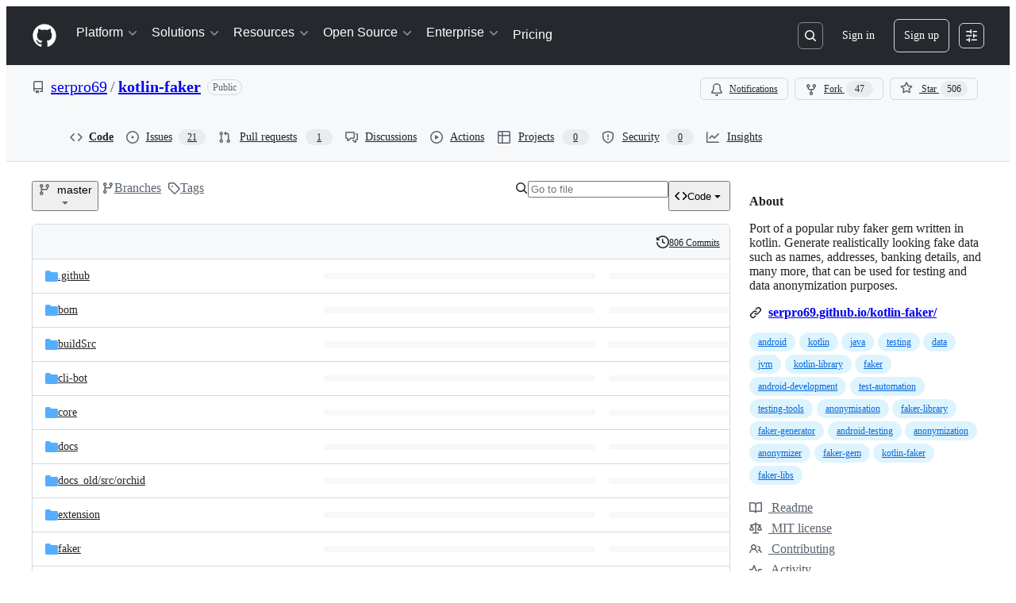

--- FILE ---
content_type: image/svg+xml;charset=utf-8
request_url: https://camo.githubusercontent.com/eec2fabc41cd706845fef25111c3814a1685436f3f8c153f5c78e9234a4891af/68747470733a2f2f696d672e736869656c64732e696f2f6d6176656e2d63656e7472616c2f762f696f2e6769746875622e73657270726f36392f6b6f746c696e2d66616b65723f7374796c653d666f722d7468652d6261646765266c6f676f3d6170616368656d6176656e266c6162656c3d72656c656173652d76657273696f6e26636f6c6f723d626c7565
body_size: 7675
content:
<svg xmlns="http://www.w3.org/2000/svg" width="267.75" height="28" role="img" aria-label="RELEASE-VERSION: V2.0.0-RC.11"><title>RELEASE-VERSION: V2.0.0-RC.11</title><g shape-rendering="crispEdges"><rect width="155.75" height="28" fill="#555"/><rect x="155.75" width="112" height="28" fill="#007ec6"/></g><g fill="#fff" text-anchor="middle" font-family="Verdana,Geneva,DejaVu Sans,sans-serif" text-rendering="geometricPrecision" font-size="100"><image x="9" y="7" width="14" height="14" href="[data-uri]"/><text transform="scale(.1)" x="863.75" y="175" textLength="1147.5" fill="#fff">RELEASE-VERSION</text><text transform="scale(.1)" x="2117.5" y="175" textLength="880" fill="#fff" font-weight="bold">V2.0.0-RC.11</text></g></svg>

--- FILE ---
content_type: image/svg+xml;charset=utf-8
request_url: https://camo.githubusercontent.com/4f68bf598c660a09ebcfc344afbee315c7dd642b31b8da7804db46b38ed26d19/68747470733a2f2f696d672e736869656c64732e696f2f6d6176656e2d6d657461646174612f763f6d6574616461746155726c3d687474707325334125324625324663656e7472616c2e736f6e61747970652e636f6d2532467265706f7369746f72792532466d6176656e2d736e617073686f7473253246696f25324667697468756225324673657270726f36392532466b6f746c696e2d66616b65722532466d6176656e2d6d657461646174612e786d6c2673747261746567793d6869676865737456657273696f6e267374796c653d666f722d7468652d6261646765266c6f676f3d6170616368656d6176656e266c6162656c3d736e617073686f742d76657273696f6e26636f6c6f723d79656c6c6f77
body_size: 7666
content:
<svg xmlns="http://www.w3.org/2000/svg" width="269.25" height="28" role="img" aria-label="SNAPSHOT-VERSION: NOT FOUND"><title>SNAPSHOT-VERSION: NOT FOUND</title><g shape-rendering="crispEdges"><rect width="167" height="28" fill="#555"/><rect x="167" width="102.25" height="28" fill="#e05d44"/></g><g fill="#fff" text-anchor="middle" font-family="Verdana,Geneva,DejaVu Sans,sans-serif" text-rendering="geometricPrecision" font-size="100"><image x="9" y="7" width="14" height="14" href="[data-uri]"/><text transform="scale(.1)" x="920" y="175" textLength="1260" fill="#fff">SNAPSHOT-VERSION</text><text transform="scale(.1)" x="2181.25" y="175" textLength="782.5" fill="#fff" font-weight="bold">NOT FOUND</text></g></svg>

--- FILE ---
content_type: image/svg+xml
request_url: https://github.githubassets.com/assets/buy_me_a_coffee-63ed78263f6e.svg
body_size: 5999
content:
<svg width="27" height="39" viewBox="0 0 27 39" fill="none" xmlns="http://www.w3.org/2000/svg">
  <path d="M14.3206 17.9122C12.9282 18.5083 11.3481 19.1842 9.30013 19.1842C8.44341 19.1824 7.59085 19.0649 6.76562 18.8347L8.18203 33.3768C8.23216 33.9847 8.50906 34.5514 8.95772 34.9645C9.40638 35.3776 9.994 35.6069 10.6039 35.6068C10.6039 35.6068 12.6122 35.7111 13.2823 35.7111C14.0036 35.7111 16.1662 35.6068 16.1662 35.6068C16.776 35.6068 17.3635 35.3774 17.8121 34.9643C18.2606 34.5512 18.5374 33.9846 18.5876 33.3768L20.1046 17.3073C19.4267 17.0757 18.7425 16.9219 17.9712 16.9219C16.6372 16.9214 15.5623 17.3808 14.3206 17.9122Z" fill="#FFDD00"></path>
  <path d="M26.6584 10.3609L26.4451 9.28509C26.2537 8.31979 25.8193 7.40768 24.8285 7.05879C24.5109 6.94719 24.1505 6.89922 23.907 6.66819C23.6634 6.43716 23.5915 6.07837 23.5351 5.74565C23.4308 5.13497 23.3328 4.52377 23.2259 3.91413C23.1336 3.39002 23.0606 2.80125 22.8202 2.32042C22.5073 1.6748 21.858 1.29723 21.2124 1.04743C20.8815 0.923938 20.5439 0.819467 20.2012 0.734533C18.5882 0.308987 16.8922 0.152536 15.2328 0.0633591C13.241 -0.046547 11.244 -0.0134338 9.25692 0.162444C7.77794 0.296992 6.22021 0.459701 4.81476 0.971295C4.30108 1.15851 3.77175 1.38328 3.38115 1.78015C2.90189 2.26775 2.74544 3.02184 3.09537 3.62991C3.34412 4.06172 3.7655 4.3668 4.21242 4.56862C4.79457 4.82867 5.40253 5.02654 6.02621 5.15896C7.76282 5.54279 9.56148 5.6935 11.3356 5.75765C13.302 5.83701 15.2716 5.77269 17.2286 5.56521C17.7126 5.51202 18.1956 5.44822 18.6779 5.37382C19.2458 5.28673 19.6103 4.54411 19.4429 4.02678C19.2427 3.40828 18.7045 3.16839 18.0959 3.26173C18.0062 3.27581 17.917 3.28885 17.8273 3.30189L17.7626 3.31128C17.5565 3.33735 17.3503 3.36169 17.1441 3.38429C16.7182 3.43018 16.2913 3.46773 15.8633 3.49693C14.9048 3.56368 13.9437 3.59445 12.9831 3.59602C12.0391 3.59602 11.0947 3.56942 10.1529 3.50736C9.72314 3.4792 9.29447 3.44339 8.86684 3.39993C8.67232 3.37959 8.47832 3.35821 8.28432 3.33422L8.0997 3.31076L8.05955 3.30502L7.86816 3.27738C7.47703 3.21845 7.0859 3.15066 6.69895 3.06878C6.6599 3.06012 6.62498 3.03839 6.59994 3.0072C6.57491 2.976 6.56127 2.9372 6.56127 2.8972C6.56127 2.85721 6.57491 2.81841 6.59994 2.78721C6.62498 2.75602 6.6599 2.73429 6.69895 2.72563H6.70625C7.04158 2.65418 7.37951 2.59317 7.71849 2.53997C7.83148 2.52224 7.94482 2.50486 8.05851 2.48782H8.06164C8.27389 2.47374 8.48718 2.43567 8.69839 2.41064C10.536 2.2195 12.3845 2.15434 14.231 2.2156C15.1275 2.24168 16.0234 2.29435 16.9157 2.38509C17.1076 2.40491 17.2985 2.42577 17.4894 2.44923C17.5624 2.4581 17.6359 2.46853 17.7094 2.47739L17.8575 2.49878C18.2893 2.56309 18.7189 2.64115 19.1462 2.73293C19.7793 2.87061 20.5923 2.91546 20.8739 3.60906C20.9636 3.82913 21.0043 4.07371 21.0538 4.30474L21.1169 4.59939C21.1186 4.60467 21.1198 4.61008 21.1206 4.61555C21.2697 5.31089 21.4191 6.00623 21.5686 6.70157C21.5795 6.75293 21.5798 6.80601 21.5693 6.85748C21.5589 6.90895 21.5379 6.95771 21.5078 7.00072C21.4776 7.04373 21.4389 7.08007 21.3941 7.10747C21.3493 7.13487 21.2993 7.15274 21.2473 7.15997H21.2431L21.1519 7.17248L21.0617 7.18448C20.7759 7.22168 20.4897 7.25644 20.2033 7.28878C19.639 7.3531 19.0739 7.40872 18.5079 7.45566C17.3831 7.54918 16.2562 7.61055 15.127 7.63975C14.5516 7.65505 13.9763 7.66217 13.4013 7.66113C11.1124 7.65933 8.82553 7.5263 6.55188 7.2627C6.30574 7.2335 6.05959 7.20221 5.81344 7.1704C6.00431 7.19491 5.67472 7.15162 5.60797 7.14224C5.45152 7.12033 5.29506 7.09756 5.13861 7.07392C4.61346 6.99517 4.09144 6.89817 3.56733 6.81317C2.9337 6.70887 2.32771 6.76102 1.75458 7.07392C1.28413 7.33136 0.903361 7.72614 0.663078 8.20558C0.415886 8.71665 0.342354 9.2731 0.231796 9.82224C0.121237 10.3714 -0.0508594 10.9622 0.0143284 11.526C0.154613 12.7427 1.00518 13.7314 2.22863 13.9525C3.37959 14.1611 4.5368 14.3301 5.69714 14.474C10.2552 15.0323 14.8601 15.0991 19.4325 14.6733C19.8048 14.6385 20.1767 14.6006 20.548 14.5596C20.6639 14.5468 20.7813 14.5602 20.8914 14.5987C21.0016 14.6372 21.1017 14.6998 21.1845 14.782C21.2673 14.8642 21.3307 14.9639 21.37 15.0737C21.4093 15.1836 21.4235 15.3009 21.4116 15.4169L21.2958 16.5423C21.0625 18.8164 20.8292 21.0903 20.596 23.3641C20.3526 25.7519 20.1077 28.1395 19.8612 30.5269C19.7916 31.1993 19.7221 31.8715 19.6526 32.5436C19.5858 33.2054 19.5764 33.888 19.4507 34.542C19.2526 35.5704 18.5564 36.2019 17.5405 36.433C16.6098 36.6448 15.659 36.756 14.7045 36.7646C13.6464 36.7704 12.5888 36.7234 11.5307 36.7292C10.4011 36.7354 9.01755 36.6311 8.1456 35.7905C7.37951 35.052 7.27365 33.8958 7.16935 32.8961C7.03028 31.5725 6.89243 30.2491 6.75579 28.9259L5.98918 21.568L5.49324 16.8072C5.48489 16.7285 5.47655 16.6508 5.46873 16.5715C5.40927 16.0036 5.0072 15.4477 4.37357 15.4764C3.83121 15.5004 3.21479 15.9614 3.27841 16.5715L3.64607 20.1011L4.40642 27.4021C4.62302 29.4759 4.8391 31.5501 5.05465 33.6247C5.09637 34.022 5.13548 34.4205 5.17929 34.8179C5.41762 36.9894 7.07599 38.1596 9.12967 38.4892C10.3291 38.6822 11.5578 38.7218 12.775 38.7416C14.3353 38.7667 15.9113 38.8267 17.4461 38.544C19.7203 38.1268 21.4267 36.6082 21.6702 34.2526C21.7398 33.5725 21.8093 32.8923 21.8788 32.2119C22.11 29.9618 22.3409 27.7115 22.5714 25.4611L23.3255 18.1079L23.6713 14.7379C23.6885 14.5708 23.759 14.4137 23.8725 14.2898C23.986 14.1659 24.1363 14.0819 24.3012 14.0501C24.9515 13.9233 25.5732 13.7069 26.0357 13.212C26.7721 12.424 26.9187 11.3967 26.6584 10.3609ZM2.19525 11.0879C2.20516 11.0832 2.18691 11.1682 2.17909 11.2079C2.17752 11.1479 2.18065 11.0947 2.19525 11.0879ZM2.25836 11.5761C2.26357 11.5724 2.27921 11.5933 2.29538 11.6183C2.27087 11.5953 2.25523 11.5781 2.25783 11.5761H2.25836ZM2.32041 11.6579C2.34284 11.696 2.35483 11.72 2.32041 11.6579V11.6579ZM2.44505 11.7591H2.44818C2.44818 11.7627 2.45392 11.7664 2.456 11.7701C2.45255 11.766 2.4487 11.7624 2.44453 11.7591H2.44505ZM24.271 11.6079C24.0373 11.83 23.6853 11.9333 23.3375 11.9849C19.4366 12.5638 15.479 12.8569 11.5354 12.7275C8.71299 12.6311 5.92035 12.3176 3.12613 11.9229C2.85234 11.8843 2.55561 11.8342 2.36735 11.6324C2.01273 11.2517 2.18691 10.4851 2.27921 10.0251C2.3637 9.60373 2.52536 9.04207 3.02653 8.9821C3.80878 8.89031 4.71724 9.22042 5.49115 9.33776C6.4229 9.47996 7.35813 9.59382 8.29683 9.67935C12.303 10.0444 16.3765 9.98755 20.3649 9.45354C21.0919 9.35584 21.8163 9.24233 22.538 9.11299C23.181 8.99774 23.8939 8.78132 24.2825 9.44728C24.5489 9.90098 24.5844 10.508 24.5432 11.0207C24.5305 11.244 24.4329 11.4541 24.2705 11.6079H24.271Z" fill="#0D0C22"></path>
</svg>


--- FILE ---
content_type: application/javascript
request_url: https://github.githubassets.com/assets/40235-65dbaccb76c1.js
body_size: 2019
content:
performance.mark("js-parse-end:40235-65dbaccb76c1.js");
"use strict";(globalThis.webpackChunk_github_ui_github_ui=globalThis.webpackChunk_github_ui_github_ui||[]).push([[40235],{11418:(e,t,r)=>{let s;r.d(t,{H:()=>q});var n=r(35750),i=r(18150),a=r(85242),o=r(88243),l=r(16213),u=r(10204),c=new WeakMap,h=new WeakSet;let AliveSession=class AliveSession extends u.ib{constructor(e,t,r,s,n){super(e,()=>(0,o._)(this,h,d).call(this),r,s,void 0,n),(0,l._)(this,h),(0,i._)(this,c,{writable:!0,value:void 0}),(0,a._)(this,c,t)}};function d(){return b((0,n._)(this,c))}async function b(e){let t=await f(e);return t&&t.url&&t.token?w(t.url,t.token):null}async function f(e){let t=await fetch(e,{headers:{Accept:"application/json"}});if(t.ok)return t.json();if(404===t.status)return null;throw Error("fetch error")}async function w(e,t){let r=await fetch(e,{method:"POST",mode:"same-origin",headers:{"Scoped-CSRF-Token":t}});if(r.ok)return r.text();throw Error("fetch error")}var p=r(70170),m=r(34095),v=r(82075),_=r(23683);function g(e,{channel:t,type:r,data:s}){for(let n of e)n.dispatchEvent(new CustomEvent(`socket:${r}`,{bubbles:!1,cancelable:!1,detail:{name:t,data:s}}))}var k=new WeakMap,y=new WeakMap,M=new WeakMap,A=new WeakMap,S=new WeakMap,E=new WeakSet;let P=class AliveSessionProxy{subscribe(e){let t=(0,n._)(this,y).add(...e);t.length&&(0,n._)(this,k).port.postMessage({subscribe:t});let r=new Set(t.map(e=>e.name)),s=e.reduce((e,t)=>{let s=t.topic.name;return(0,u.JR)(s)&&!r.has(s)&&e.add(s),e},new Set);s.size&&(0,n._)(this,k).port.postMessage({requestPresence:Array.from(s)})}unsubscribeAll(...e){let t=(0,n._)(this,y).drain(...e);t.length&&(0,n._)(this,k).port.postMessage({unsubscribe:t});let r=(0,n._)(this,M).removeSubscribers(e);this.sendPresenceMetadataUpdate(r)}updatePresenceMetadata(e){let t=new Set;for(let r of e)(0,n._)(this,M).setMetadata(r),t.add(r.channelName);this.sendPresenceMetadataUpdate(t)}sendPresenceMetadataUpdate(e){if(!e.size)return;let t=[];for(let r of e)t.push({channelName:r,metadata:(0,n._)(this,M).getChannelMetadata(r)});(0,n._)(this,k).port.postMessage({updatePresenceMetadata:t})}online(){(0,n._)(this,k).port.postMessage({online:!0})}offline(){(0,n._)(this,k).port.postMessage({online:!1})}hangup(){(0,n._)(this,k).port.postMessage({hangup:!0})}constructor(e,t,r,s,c,h){(0,l._)(this,E),(0,i._)(this,k,{writable:!0,value:void 0}),(0,i._)(this,y,{writable:!0,value:new u.m0}),(0,i._)(this,M,{writable:!0,value:new u.VH}),(0,i._)(this,A,{writable:!0,value:void 0}),(0,i._)(this,S,{writable:!0,value:new Map}),(0,a._)(this,A,c),(0,a._)(this,k,new SharedWorker(`${e}?module=true`,{name:`github-socket-worker-v3-${s}`,type:"module"})),(0,n._)(this,k).port.onmessage=({data:e})=>(0,o._)(this,E,T).call(this,e),(0,n._)(this,k).port.postMessage({connect:{url:t,refreshUrl:r,options:h}})}};function T(e){let{channel:t}=e;if("presence"===e.type){let r=(0,n._)(this,S).get(t);r||(r=(0,p.s)((e,r)=>{(0,n._)(this,A).call(this,e,r),(0,n._)(this,S).delete(t)},100),(0,n._)(this,S).set(t,r)),r((0,n._)(this,y).subscribers(t),e);return}(0,n._)(this,A).call(this,(0,n._)(this,y).subscribers(t),e)}async function W(){let e,t=(e=document.head.querySelector("link[rel=shared-web-socket-src]")?.getAttribute("href"))&&e.startsWith("/")?e:null;if(!t)return;let r=document.head.querySelector("link[rel=shared-web-socket]")?.href??null;if(!r)return;let s=document.head.querySelector("link[rel=shared-web-socket]")?.getAttribute("data-refresh-url")??null;if(!s)return;let n=document.head.querySelector("link[rel=shared-web-socket]")?.getAttribute("data-session-id")??null;if(!n)return;let i=(()=>{let e={};if(!(0,_.nr)()&&"SharedWorker"in window&&"true"!==(0,v.A)("localStorage").getItem("bypassSharedWorker"))try{return new P(t,r,s,n,g,e)}catch{}return new AliveSession(r,s,!1,g,e)})();return window.addEventListener("online",()=>i.online()),window.addEventListener("offline",()=>i.offline()),window.addEventListener("pagehide",()=>{"hangup"in i&&i.hangup()}),i}async function C(){return await m.G,W()}function q(){return s||(s=C())}},33303:(e,t,r)=>{function s(){return Promise.resolve()}function n(){return new Promise(window.requestAnimationFrame)}async function i(e,t){let r,s=new Promise(t=>{r=self.setTimeout(t,e)});if(!t)return s;try{var n;await Promise.race([s,(n=t,new Promise((e,t)=>{let r=Error("aborted");r.name="AbortError",n.aborted?t(r):n.addEventListener("abort",()=>t(r))}))])}catch(e){throw self.clearTimeout(r),e}}function a(e){let t=[];return function(r){t.push(r),1===t.length&&queueMicrotask(()=>{let r=t.slice(0);t.length=0,e(r)})}}r.d(t,{G$:()=>n,k2:()=>s,rK:()=>a,uk:()=>i})},40235:(e,t,r)=>{r.d(t,{x:()=>b});var s,n=r(96540),i=r(70263),a=r(11418),o=r(73056),l=r(74848),u=r(10204);let c=(0,n.createContext)(null),h=null;function d(e,t){let r=u.KK.parse(e);if(!r)throw Error(`Invalid channel name. Did you forget to sign it with \`signChannel("${e}")\`?`);return h||(h=new u.m0),h.add({topic:r,subscriber:t}),{unsubscribe:()=>{h?.delete({topic:r,subscriber:t})}}}try{c.displayName||(c.displayName="AliveTestContext")}catch{}try{(s=function({children:e,initialMessages:t}){return(0,n.useEffect)(()=>{let e=[];if(t)for(let[r,s]of t){let t=window.setTimeout(()=>{var e=r,t=s;if(null===h)throw Error('Test helper `dispatchAliveTestMessage` called outside `AliveTestProvider`. Please wrap your component under test in `AliveTestProvider` from "@github-ui/use-alive/test-utils".');for(let r of Array.from(h.subscribers(e)))r(t)},0);e.push(t)}return()=>{for(let t of(h=null,e))window.clearTimeout(t)}}),(0,l.jsx)(c,{value:d,children:e})}).displayName||(s.displayName="AliveTestProvider")}catch{}function b(e,t){let r=(0,i.A)(),s=(0,n.use)(c);(0,n.useEffect)(()=>{let n=()=>{},i=!1;return async function(){if(e){if("function"==typeof s){let r=await s(e,t);r&&(n=r.unsubscribe);return}try{let s=await (0,a.H)();if(i)return;let l=(0,o.$)(s,e,t);l?.unsubscribe&&(r()?n=l.unsubscribe:l.unsubscribe())}catch(e){console.error(e)}}}(),()=>{i=!0,n()}},[e,t,r,s])}},73056:(e,t,r)=>{r.d(t,{$:()=>a});var s=r(10204),n=r(33303);let i=new WeakMap;function a(e,t,r){let a;if(!e)throw Error("Not connected to alive");if(!t)throw Error("No channel name");let o=s.KK.parse(t);if(!o)throw Error("Invalid channel name");let l={subscriber:{dispatchEvent:e=>{e instanceof CustomEvent&&r(e.detail.data)}},topic:o},u=((a=i.get(e))||(a={subscribe:(0,n.rK)(t=>e.subscribe(t.flat())),unsubscribeAll:(0,n.rK)(t=>e.unsubscribeAll(...t))},i.set(e,a)),a);return u.subscribe([l]),{unsubscribe:()=>u.unsubscribeAll(l.subscriber)}}}}]);
//# sourceMappingURL=40235-4cc43df51460.js.map

--- FILE ---
content_type: image/svg+xml;charset=utf-8
request_url: https://camo.githubusercontent.com/913a327de43b68f6aa0a1fe7072ac6b37186bea32e6b33d44be1c95bb07f7b1f/68747470733a2f2f696d672e736869656c64732e696f2f62616467652f617765736f6d652d6b6f746c696e2d6f72616e67653f6c6f676f3d417765736f6d652d4c69737473267374796c653d666f722d7468652d6261646765
body_size: 835
content:
<svg xmlns="http://www.w3.org/2000/svg" width="176.25" height="28" role="img" aria-label="AWESOME: KOTLIN"><title>AWESOME: KOTLIN</title><g shape-rendering="crispEdges"><rect width="101.75" height="28" fill="#555"/><rect x="101.75" width="74.5" height="28" fill="#fe7d37"/></g><g fill="#fff" text-anchor="middle" font-family="Verdana,Geneva,DejaVu Sans,sans-serif" text-rendering="geometricPrecision" font-size="100"><image x="9" y="7" width="14" height="14" href="[data-uri]"/><text transform="scale(.1)" x="593.75" y="175" textLength="607.5" fill="#fff">AWESOME</text><text transform="scale(.1)" x="1390" y="175" textLength="505" fill="#fff" font-weight="bold">KOTLIN</text></g></svg>

--- FILE ---
content_type: application/javascript
request_url: https://github.githubassets.com/assets/66721-a75002ee314a.js
body_size: 18432
content:
performance.mark("js-parse-end:66721-a75002ee314a.js");
(globalThis.webpackChunk_github_ui_github_ui=globalThis.webpackChunk_github_ui_github_ui||[]).push([[66721],{5497:(e,t,n)=>{"use strict";function r(e,t){var n,r,i,l=(void 0===t?{}:t).viewportMarginBottom,a=void 0===l?100:l,o=null,s=!1;function u(t){if(n!==t.clientX||r!==t.clientY){var l=e.style.height;i&&i!==l&&(s=!0,e.style.maxHeight="",e.removeEventListener("mousemove",u)),i=l}n=t.clientX,r=t.clientY}var c=e.ownerDocument,d=c.documentElement;function h(){if(!s&&e.value!==o&&(!(e.offsetWidth<=0)||!(e.offsetHeight<=0))){var t=function(){for(var t=0,n=e;n!==c.body&&null!==n;)t+=n.offsetTop||0,n=n.offsetParent;var r=t-c.defaultView.pageYOffset,i=d.clientHeight-(r+e.offsetHeight);return{top:r,bottom:i}}(),n=t.top,r=t.bottom;if(!(n<0)&&!(r<0)){var l=getComputedStyle(e),u=Math.ceil(parseFloat(l.borderTopWidth)),h=Math.ceil(parseFloat(l.borderBottomWidth)),f="border-box"===l.boxSizing,p=parseFloat(l.height)+r;e.style.maxHeight=p-(r<a?r:a)+"px";var m=e.parentElement;if(m instanceof HTMLElement){var g=m.style.height;m.style.height=getComputedStyle(m).height,e.style.height="auto",e.style.height=e.scrollHeight+(f?u+h:0)+"px",m.style.height=g,i=e.style.height}o=e.value}}}function f(){s=!1,e.style.height="",e.style.maxHeight=""}e.addEventListener("mousemove",u),e.addEventListener("input",h),e.addEventListener("change",h),e.addEventListener("paste",h);var p=e.form;return p&&p.addEventListener("reset",f),e.value&&h(),{unsubscribe:function(){e.removeEventListener("mousemove",u),e.removeEventListener("input",h),e.removeEventListener("change",h),e.removeEventListener("paste",h),p&&p.removeEventListener("reset",f)}}}n.d(t,{A:()=>r})},8507:(e,t,n)=>{let r=n(15659);e.exports=function(e){let t=function(e){let t=function(){let e={},t=Object.keys(r);for(let n=t.length,r=0;r<n;r++)e[t[r]]={distance:-1,parent:null};return e}(),n=[e];for(t[e].distance=0;n.length;){let e=n.pop(),i=Object.keys(r[e]);for(let r=i.length,l=0;l<r;l++){let r=i[l],a=t[r];-1===a.distance&&(a.distance=t[e].distance+1,a.parent=e,n.unshift(r))}}return t}(e),n={},i=Object.keys(t);for(let e=i.length,l=0;l<e;l++){let e=i[l];null!==t[e].parent&&(n[e]=function(e,t){let n=[t[e].parent,e],i=r[t[e].parent][e],l=t[e].parent;for(;t[l].parent;)n.unshift(t[l].parent),i=function(e,t){return function(n){return t(e(n))}}(r[t[l].parent][l],i),l=t[l].parent;return i.conversion=n,i}(e,t))}return n}},10734:(e,t,n)=>{let r=n(15659),i=n(8507),l={};Object.keys(r).forEach(e=>{l[e]={},Object.defineProperty(l[e],"channels",{value:r[e].channels}),Object.defineProperty(l[e],"labels",{value:r[e].labels});let t=i(e);Object.keys(t).forEach(n=>{let r,i,a=t[n];l[e][n]=(r=function(...e){let t=e[0];if(null==t)return t;t.length>1&&(e=t);let n=a(e);if("object"==typeof n)for(let e=n.length,t=0;t<e;t++)n[t]=Math.round(n[t]);return n},"conversion"in a&&(r.conversion=a.conversion),r),l[e][n].raw=(i=function(...e){let t=e[0];return null==t?t:(t.length>1&&(e=t),a(e))},"conversion"in a&&(i.conversion=a.conversion),i)})}),e.exports=l},15659:(e,t,n)=>{let r=n(51031),i={};for(let e of Object.keys(r))i[r[e]]=e;let l={rgb:{channels:3,labels:"rgb"},hsl:{channels:3,labels:"hsl"},hsv:{channels:3,labels:"hsv"},hwb:{channels:3,labels:"hwb"},cmyk:{channels:4,labels:"cmyk"},xyz:{channels:3,labels:"xyz"},lab:{channels:3,labels:"lab"},lch:{channels:3,labels:"lch"},hex:{channels:1,labels:["hex"]},keyword:{channels:1,labels:["keyword"]},ansi16:{channels:1,labels:["ansi16"]},ansi256:{channels:1,labels:["ansi256"]},hcg:{channels:3,labels:["h","c","g"]},apple:{channels:3,labels:["r16","g16","b16"]},gray:{channels:1,labels:["gray"]}};for(let t of(e.exports=l,Object.keys(l))){if(!("channels"in l[t]))throw Error("missing channels property: "+t);if(!("labels"in l[t]))throw Error("missing channel labels property: "+t);if(l[t].labels.length!==l[t].channels)throw Error("channel and label counts mismatch: "+t);let{channels:e,labels:n}=l[t];delete l[t].channels,delete l[t].labels,Object.defineProperty(l[t],"channels",{value:e}),Object.defineProperty(l[t],"labels",{value:n})}l.rgb.hsl=function(e){let t,n=e[0]/255,r=e[1]/255,i=e[2]/255,l=Math.min(n,r,i),a=Math.max(n,r,i),o=a-l;a===l?t=0:n===a?t=(r-i)/o:r===a?t=2+(i-n)/o:i===a&&(t=4+(n-r)/o),(t=Math.min(60*t,360))<0&&(t+=360);let s=(l+a)/2;return[t,100*(a===l?0:s<=.5?o/(a+l):o/(2-a-l)),100*s]},l.rgb.hsv=function(e){let t,n,r,i,l,a=e[0]/255,o=e[1]/255,s=e[2]/255,u=Math.max(a,o,s),c=u-Math.min(a,o,s),d=function(e){return(u-e)/6/c+.5};return 0===c?(i=0,l=0):(l=c/u,t=d(a),n=d(o),r=d(s),a===u?i=r-n:o===u?i=1/3+t-r:s===u&&(i=2/3+n-t),i<0?i+=1:i>1&&(i-=1)),[360*i,100*l,100*u]},l.rgb.hwb=function(e){let t=e[0],n=e[1],r=e[2];return[l.rgb.hsl(e)[0],1/255*Math.min(t,Math.min(n,r))*100,100*(r=1-1/255*Math.max(t,Math.max(n,r)))]},l.rgb.cmyk=function(e){let t=e[0]/255,n=e[1]/255,r=e[2]/255,i=Math.min(1-t,1-n,1-r);return[100*((1-t-i)/(1-i)||0),100*((1-n-i)/(1-i)||0),100*((1-r-i)/(1-i)||0),100*i]},l.rgb.keyword=function(e){let t,n=i[e];if(n)return n;let l=1/0;for(let n of Object.keys(r)){let i=r[n],a=(e[0]-i[0])**2+(e[1]-i[1])**2+(e[2]-i[2])**2;a<l&&(l=a,t=n)}return t},l.keyword.rgb=function(e){return r[e]},l.rgb.xyz=function(e){let t=e[0]/255,n=e[1]/255,r=e[2]/255;return[100*(.4124*(t=t>.04045?((t+.055)/1.055)**2.4:t/12.92)+.3576*(n=n>.04045?((n+.055)/1.055)**2.4:n/12.92)+.1805*(r=r>.04045?((r+.055)/1.055)**2.4:r/12.92)),100*(.2126*t+.7152*n+.0722*r),100*(.0193*t+.1192*n+.9505*r)]},l.rgb.lab=function(e){let t=l.rgb.xyz(e),n=t[0],r=t[1],i=t[2];return n/=95.047,r/=100,i/=108.883,[116*(r=r>.008856?r**(1/3):7.787*r+16/116)-16,500*((n=n>.008856?n**(1/3):7.787*n+16/116)-r),200*(r-(i=i>.008856?i**(1/3):7.787*i+16/116))]},l.hsl.rgb=function(e){let t,n,r,i=e[0]/360,l=e[1]/100,a=e[2]/100;if(0===l)return[r=255*a,r,r];t=a<.5?a*(1+l):a+l-a*l;let o=2*a-t,s=[0,0,0];for(let e=0;e<3;e++)(n=i+-(1/3*(e-1)))<0&&n++,n>1&&n--,r=6*n<1?o+(t-o)*6*n:2*n<1?t:3*n<2?o+(t-o)*(2/3-n)*6:o,s[e]=255*r;return s},l.hsl.hsv=function(e){let t=e[0],n=e[1]/100,r=e[2]/100,i=n,l=Math.max(r,.01);r*=2,n*=r<=1?r:2-r,i*=l<=1?l:2-l;let a=(r+n)/2;return[t,100*(0===r?2*i/(l+i):2*n/(r+n)),100*a]},l.hsv.rgb=function(e){let t=e[0]/60,n=e[1]/100,r=e[2]/100,i=Math.floor(t)%6,l=t-Math.floor(t),a=255*r*(1-n),o=255*r*(1-n*l),s=255*r*(1-n*(1-l));switch(r*=255,i){case 0:return[r,s,a];case 1:return[o,r,a];case 2:return[a,r,s];case 3:return[a,o,r];case 4:return[s,a,r];case 5:return[r,a,o]}},l.hsv.hsl=function(e){let t,n,r=e[0],i=e[1]/100,l=e[2]/100,a=Math.max(l,.01);n=(2-i)*l;let o=(2-i)*a;return[r,100*(t=(t=i*a/(o<=1?o:2-o))||0),100*(n/=2)]},l.hwb.rgb=function(e){let t,n,r,i,l=e[0]/360,a=e[1]/100,o=e[2]/100,s=a+o;s>1&&(a/=s,o/=s);let u=Math.floor(6*l),c=1-o;t=6*l-u,(1&u)!=0&&(t=1-t);let d=a+t*(c-a);switch(u){default:case 6:case 0:n=c,r=d,i=a;break;case 1:n=d,r=c,i=a;break;case 2:n=a,r=c,i=d;break;case 3:n=a,r=d,i=c;break;case 4:n=d,r=a,i=c;break;case 5:n=c,r=a,i=d}return[255*n,255*r,255*i]},l.cmyk.rgb=function(e){let t=e[0]/100,n=e[1]/100,r=e[2]/100,i=e[3]/100;return[255*(1-Math.min(1,t*(1-i)+i)),255*(1-Math.min(1,n*(1-i)+i)),255*(1-Math.min(1,r*(1-i)+i))]},l.xyz.rgb=function(e){let t,n,r,i=e[0]/100,l=e[1]/100,a=e[2]/100;return t=(t=3.2406*i+-1.5372*l+-.4986*a)>.0031308?1.055*t**(1/2.4)-.055:12.92*t,n=(n=-.9689*i+1.8758*l+.0415*a)>.0031308?1.055*n**(1/2.4)-.055:12.92*n,r=(r=.0557*i+-.204*l+1.057*a)>.0031308?1.055*r**(1/2.4)-.055:12.92*r,[255*(t=Math.min(Math.max(0,t),1)),255*(n=Math.min(Math.max(0,n),1)),255*(r=Math.min(Math.max(0,r),1))]},l.xyz.lab=function(e){let t=e[0],n=e[1],r=e[2];return t/=95.047,n/=100,r/=108.883,[116*(n=n>.008856?n**(1/3):7.787*n+16/116)-16,500*((t=t>.008856?t**(1/3):7.787*t+16/116)-n),200*(n-(r=r>.008856?r**(1/3):7.787*r+16/116))]},l.lab.xyz=function(e){let t,n,r,i=e[0],l=e[1],a=e[2];t=l/500+(n=(i+16)/116),r=n-a/200;let o=n**3,s=t**3,u=r**3;return n=(o>.008856?o:(n-16/116)/7.787)*100,[t=(s>.008856?s:(t-16/116)/7.787)*95.047,n,r=(u>.008856?u:(r-16/116)/7.787)*108.883]},l.lab.lch=function(e){let t,n=e[0],r=e[1],i=e[2];return(t=360*Math.atan2(i,r)/2/Math.PI)<0&&(t+=360),[n,Math.sqrt(r*r+i*i),t]},l.lch.lab=function(e){let t=e[0],n=e[1],r=e[2]/360*2*Math.PI;return[t,n*Math.cos(r),n*Math.sin(r)]},l.rgb.ansi16=function(e,t=null){let[n,r,i]=e,a=null===t?l.rgb.hsv(e)[2]:t;if(0===(a=Math.round(a/50)))return 30;let o=30+(Math.round(i/255)<<2|Math.round(r/255)<<1|Math.round(n/255));return 2===a&&(o+=60),o},l.hsv.ansi16=function(e){return l.rgb.ansi16(l.hsv.rgb(e),e[2])},l.rgb.ansi256=function(e){let t=e[0],n=e[1],r=e[2];return t===n&&n===r?t<8?16:t>248?231:Math.round((t-8)/247*24)+232:16+36*Math.round(t/255*5)+6*Math.round(n/255*5)+Math.round(r/255*5)},l.ansi16.rgb=function(e){let t=e%10;if(0===t||7===t)return e>50&&(t+=3.5),[t=t/10.5*255,t,t];let n=(~~(e>50)+1)*.5;return[(1&t)*n*255,(t>>1&1)*n*255,(t>>2&1)*n*255]},l.ansi256.rgb=function(e){let t;if(e>=232){let t=(e-232)*10+8;return[t,t,t]}return[Math.floor((e-=16)/36)/5*255,Math.floor((t=e%36)/6)/5*255,t%6/5*255]},l.rgb.hex=function(e){let t=(((255&Math.round(e[0]))<<16)+((255&Math.round(e[1]))<<8)+(255&Math.round(e[2]))).toString(16).toUpperCase();return"000000".substring(t.length)+t},l.hex.rgb=function(e){let t=e.toString(16).match(/[a-f0-9]{6}|[a-f0-9]{3}/i);if(!t)return[0,0,0];let n=t[0];3===t[0].length&&(n=n.split("").map(e=>e+e).join(""));let r=parseInt(n,16);return[r>>16&255,r>>8&255,255&r]},l.rgb.hcg=function(e){let t,n=e[0]/255,r=e[1]/255,i=e[2]/255,l=Math.max(Math.max(n,r),i),a=Math.min(Math.min(n,r),i),o=l-a;return t=o<1?a/(1-o):0,[360*((o<=0?0:l===n?(r-i)/o%6:l===r?2+(i-n)/o:4+(n-r)/o)/6%1),100*o,100*t]},l.hsl.hcg=function(e){let t=e[1]/100,n=e[2]/100,r=n<.5?2*t*n:2*t*(1-n),i=0;return r<1&&(i=(n-.5*r)/(1-r)),[e[0],100*r,100*i]},l.hsv.hcg=function(e){let t=e[1]/100,n=e[2]/100,r=t*n,i=0;return r<1&&(i=(n-r)/(1-r)),[e[0],100*r,100*i]},l.hcg.rgb=function(e){let t=e[0]/360,n=e[1]/100,r=e[2]/100;if(0===n)return[255*r,255*r,255*r];let i=[0,0,0],l=t%1*6,a=l%1,o=1-a,s=0;switch(Math.floor(l)){case 0:i[0]=1,i[1]=a,i[2]=0;break;case 1:i[0]=o,i[1]=1,i[2]=0;break;case 2:i[0]=0,i[1]=1,i[2]=a;break;case 3:i[0]=0,i[1]=o,i[2]=1;break;case 4:i[0]=a,i[1]=0,i[2]=1;break;default:i[0]=1,i[1]=0,i[2]=o}return s=(1-n)*r,[(n*i[0]+s)*255,(n*i[1]+s)*255,(n*i[2]+s)*255]},l.hcg.hsv=function(e){let t=e[1]/100,n=t+e[2]/100*(1-t),r=0;return n>0&&(r=t/n),[e[0],100*r,100*n]},l.hcg.hsl=function(e){let t=e[1]/100,n=e[2]/100*(1-t)+.5*t,r=0;return n>0&&n<.5?r=t/(2*n):n>=.5&&n<1&&(r=t/(2*(1-n))),[e[0],100*r,100*n]},l.hcg.hwb=function(e){let t=e[1]/100,n=t+e[2]/100*(1-t);return[e[0],(n-t)*100,(1-n)*100]},l.hwb.hcg=function(e){let t=e[1]/100,n=1-e[2]/100,r=n-t,i=0;return r<1&&(i=(n-r)/(1-r)),[e[0],100*r,100*i]},l.apple.rgb=function(e){return[e[0]/65535*255,e[1]/65535*255,e[2]/65535*255]},l.rgb.apple=function(e){return[e[0]/255*65535,e[1]/255*65535,e[2]/255*65535]},l.gray.rgb=function(e){return[e[0]/100*255,e[0]/100*255,e[0]/100*255]},l.gray.hsl=function(e){return[0,0,e[0]]},l.gray.hsv=l.gray.hsl,l.gray.hwb=function(e){return[0,100,e[0]]},l.gray.cmyk=function(e){return[0,0,0,e[0]]},l.gray.lab=function(e){return[e[0],0,0]},l.gray.hex=function(e){let t=255&Math.round(e[0]/100*255),n=((t<<16)+(t<<8)+t).toString(16).toUpperCase();return"000000".substring(n.length)+n},l.rgb.gray=function(e){return[(e[0]+e[1]+e[2])/3/255*100]}},15955:(e,t,n)=>{"use strict";function r(e){let t=!1,n=null;function r(e,t,n,i=!1){t instanceof HTMLInputElement&&(t.indeterminate=i,t.checked!==n&&(t.checked=n,setTimeout(()=>{let n=new CustomEvent("change",{bubbles:!0,cancelable:!1,detail:{relatedTarget:e}});t.dispatchEvent(n)})))}function i(i){let l=i.target;l instanceof Element&&(l.hasAttribute("data-check-all")?function(t){if(t instanceof CustomEvent&&t.detail){let{relatedTarget:e}=t.detail;if(e&&e.hasAttribute("data-check-all-item"))return}let i=t.target;if(i instanceof HTMLInputElement){for(let t of(n=null,e.querySelectorAll("[data-check-all-item]")))r(i,t,i.checked);i.indeterminate=!1,a()}}(i):l.hasAttribute("data-check-all-item")&&function(i){if(i instanceof CustomEvent&&i.detail){let{relatedTarget:e}=i.detail;if(e&&(e.hasAttribute("data-check-all")||e.hasAttribute("data-check-all-item")))return}let l=i.target;if(!(l instanceof HTMLInputElement))return;let o=Array.from(e.querySelectorAll("[data-check-all-item]"));if(t&&n){let[e,t]=[o.indexOf(n),o.indexOf(l)].sort();for(let n of o.slice(e,+t+1||9e9))r(l,n,l.checked)}t=!1,n=l;let s=e.querySelector("[data-check-all]");if(s){let e=o.length,t=o.filter(e=>e instanceof HTMLInputElement&&e.checked).length;r(l,s,t===e,e>t&&t>0)}a()}(i))}function l(e){e.target instanceof Element&&(e.target instanceof HTMLLabelElement&&e.target.control||e.target).hasAttribute("data-check-all-item")&&(t=e.shiftKey)}function a(){let t=e.querySelector("[data-check-all-count]");t&&(t.textContent=e.querySelectorAll("[data-check-all-item]:checked").length.toString())}return e.addEventListener("mousedown",l),e.addEventListener("change",i),{unsubscribe:()=>{e.removeEventListener("mousedown",l),e.removeEventListener("change",i)}}}n.d(t,{A:()=>r})},16213:(e,t,n)=>{"use strict";n.d(t,{_:()=>i});var r=n(53482);function i(e,t){(0,r._)(e,t),t.add(e)}},18679:(e,t,n)=>{"use strict";n.d(t,{s:()=>AnalyticsClient});let r=["utm_source","utm_medium","utm_campaign","utm_term","utm_content","scid"];var i=n(36301);let AnalyticsClient=class AnalyticsClient{constructor(e){this.options=e}get collectorUrl(){return this.options.collectorUrl}get clientId(){return this.options.clientId?this.options.clientId:(0,i.y)()}createEvent(e){return{page:location.href,title:document.title,context:{...this.options.baseContext,...function(){let e={};try{for(let[t,n]of new URLSearchParams(window.location.search)){let i=t.toLowerCase();r.includes(i)&&(e[i]=n)}return e}catch(e){return{}}}(),...e}}}sendPageView(e){let t=this.createEvent(e);this.send({page_views:[t]})}sendEvent(e,t){let n={...this.createEvent(t),type:e};this.send({events:[n]})}send({page_views:e,events:t}){let n=JSON.stringify({client_id:this.clientId,page_views:e,events:t,request_context:{referrer:function(){let e;try{e=window.top.document.referrer}catch(t){if(window.parent)try{e=window.parent.document.referrer}catch(e){}}return""===e&&(e=document.referrer),e}(),user_agent:navigator.userAgent,screen_resolution:function(){try{return`${screen.width}x${screen.height}`}catch(e){return"unknown"}}(),browser_resolution:function(){let e=0,t=0;try{return"number"==typeof window.innerWidth?(t=window.innerWidth,e=window.innerHeight):null!=document.documentElement&&null!=document.documentElement.clientWidth?(t=document.documentElement.clientWidth,e=document.documentElement.clientHeight):null!=document.body&&null!=document.body.clientWidth&&(t=document.body.clientWidth,e=document.body.clientHeight),`${t}x${e}`}catch(e){return"unknown"}}(),browser_languages:navigator.languages?navigator.languages.join(","):navigator.language||"",pixel_ratio:window.devicePixelRatio,timestamp:Date.now(),tz_seconds:-60*new Date().getTimezoneOffset()}});try{if(navigator.sendBeacon)return void navigator.sendBeacon(this.collectorUrl,n)}catch{}fetch(this.collectorUrl,{method:"POST",cache:"no-cache",headers:{"Content-Type":"application/json"},body:n,keepalive:!1})}}},31143:(e,t,n)=>{"use strict";n.d(t,{qy:()=>x,XX:()=>v,_3:()=>L});let r=new Map;function i(e){if(r.has(e))return r.get(e);let t=e.length,n=0,i=0,l=0,a=[];for(let r=0;r<t;r+=1){let t=e[r],o=e[r+1],s=e[r-1];"{"===t&&"{"===o&&"\\"!==s?(1===(l+=1)&&(i=r),r+=1):"}"===t&&"}"===o&&"\\"!==s&&l&&0==(l-=1)&&(i>n&&(a.push(Object.freeze({type:"string",start:n,end:i,value:e.slice(n,i)})),n=i),a.push(Object.freeze({type:"part",start:i,end:r+2,value:e.slice(n+2,r).trim()})),r+=1,n=r+1)}return n<t&&a.push(Object.freeze({type:"string",start:n,end:t,value:e.slice(n,t)})),r.set(e,Object.freeze(a)),r.get(e)}let l=new WeakMap,a=new WeakMap;let AttributeTemplatePart=class AttributeTemplatePart{constructor(e,t){this.expression=t,l.set(this,e),e.updateParent("")}get attributeName(){return l.get(this).attr.name}get attributeNamespace(){return l.get(this).attr.namespaceURI}get value(){return a.get(this)}set value(e){a.set(this,e||""),l.get(this).updateParent(e)}get element(){return l.get(this).element}get booleanValue(){return l.get(this).booleanValue}set booleanValue(e){l.get(this).booleanValue=e}};let AttributeValueSetter=class AttributeValueSetter{constructor(e,t){this.element=e,this.attr=t,this.partList=[]}get booleanValue(){return this.element.hasAttributeNS(this.attr.namespaceURI,this.attr.name)}set booleanValue(e){if(1!==this.partList.length)throw new DOMException("Operation not supported","NotSupportedError");this.partList[0].value=e?"":null}append(e){this.partList.push(e)}updateParent(e){if(1===this.partList.length&&null===e)this.element.removeAttributeNS(this.attr.namespaceURI,this.attr.name);else{let e=this.partList.map(e=>"string"==typeof e?e:e.value).join("");this.element.setAttributeNS(this.attr.namespaceURI,this.attr.name,e)}}};let o=new WeakMap;let NodeTemplatePart=class NodeTemplatePart{constructor(e,t){this.expression=t,o.set(this,[e]),e.textContent=""}get value(){return o.get(this).map(e=>e.textContent).join("")}set value(e){this.replace(e)}get previousSibling(){return o.get(this)[0].previousSibling}get nextSibling(){return o.get(this)[o.get(this).length-1].nextSibling}replace(...e){let t=e.map(e=>"string"==typeof e?new Text(e):e);for(let e of(t.length||t.push(new Text("")),o.get(this)[0].before(...t),o.get(this)))e.remove();o.set(this,t)}};function s(e){return{processCallback(t,n,r){var i;if("object"==typeof r&&r){for(let t of n)if(t.expression in r){let n=null!=(i=r[t.expression])?i:"";e(t,n)}}}}}function u(e,t){e.value=String(t)}function c(e,t){return"boolean"==typeof t&&e instanceof AttributeTemplatePart&&"boolean"==typeof e.element[e.attributeName]&&(e.booleanValue=t,!0)}let d=s(u);s((e,t)=>{c(e,t)||u(e,t)});let h=new WeakMap,f=new WeakMap;let TemplateInstance=class TemplateInstance extends DocumentFragment{constructor(e,t,n=d){var r,l;super(),Object.getPrototypeOf(this)!==TemplateInstance.prototype&&Object.setPrototypeOf(this,TemplateInstance.prototype),this.appendChild(e.content.cloneNode(!0)),f.set(this,Array.from(function*(e){let t,n=e.ownerDocument.createTreeWalker(e,NodeFilter.SHOW_TEXT|NodeFilter.SHOW_ELEMENT,null,!1);for(;t=n.nextNode();)if(t instanceof Element&&t.hasAttributes())for(let e=0;e<t.attributes.length;e+=1){let n=t.attributes.item(e);if(n&&n.value.includes("{{")){let e=new AttributeValueSetter(t,n);for(let t of i(n.value))if("string"===t.type)e.append(t.value);else{let n=new AttributeTemplatePart(e,t.value);e.append(n),yield n}}}else if(t instanceof Text&&t.textContent&&t.textContent.includes("{{")){let e=i(t.textContent);for(let n=0;n<e.length;n+=1){let r=e[n];r.end<t.textContent.length&&t.splitText(r.end),"part"===r.type&&(yield new NodeTemplatePart(t,r.value));break}}}(this))),h.set(this,n),null==(l=(r=h.get(this)).createCallback)||l.call(r,this,f.get(this),t),h.get(this).processCallback(this,f.get(this),t)}update(e){h.get(this).processCallback(this,f.get(this),e)}};let p=new WeakMap,m=new WeakMap,g=new WeakMap;let TemplateResult=class TemplateResult{constructor(e,t,n){this.strings=e,this.values=t,this.processor=n}static setCSPTrustedTypesPolicy(e){TemplateResult.cspTrustedTypesPolicy=e}get template(){var e,t;if(p.has(this.strings))return p.get(this.strings);{let n=document.createElement("template"),r=this.strings.length-1,i=this.strings.reduce((e,t,n)=>e+t+(n<r?`{{ ${n} }}`:""),"");return n.innerHTML=null!=(t=null==(e=TemplateResult.cspTrustedTypesPolicy)?void 0:e.createHTML(i))?t:i,p.set(this.strings,n),n}}renderInto(e){let t=this.template;if(m.get(e)!==t){m.set(e,t);let n=new TemplateInstance(t,this.values,this.processor);g.set(e,n),e instanceof NodeTemplatePart?e.replace(...n.children):e.appendChild(n);return}g.get(e).update(this.values)}};function v(e,t){e.renderInto(t)}TemplateResult.cspTrustedTypesPolicy=null;let b=new WeakSet;function y(e){return(...t)=>{let n=e(...t);return b.add(n),n}}let T=new WeakMap;let EventHandler=class EventHandler{constructor(e,t){this.element=e,this.type=t,this.element.addEventListener(this.type,this),T.get(this.element).set(this.type,this)}set(e){"function"==typeof e?this.handleEvent=e.bind(this.element):"object"==typeof e&&"function"==typeof e.handleEvent?this.handleEvent=e.handleEvent.bind(e):(this.element.removeEventListener(this.type,this),T.get(this.element).delete(this.type))}static for(e){T.has(e.element)||T.set(e.element,new Map);let t=e.attributeName.slice(2),n=T.get(e.element);return n.has(t)?n.get(t):new EventHandler(e.element,t)}};function w(e,t){b.has(t)&&(t(e),1)||c(e,t)||e instanceof AttributeTemplatePart&&e.attributeName.startsWith("on")&&(EventHandler.for(e).set(t),e.element.removeAttributeNS(e.attributeNamespace,e.attributeName),1)||t instanceof TemplateResult&&e instanceof NodeTemplatePart&&(t.renderInto(e),1)||t instanceof DocumentFragment&&e instanceof NodeTemplatePart&&(t.childNodes.length&&e.replace(...t.childNodes),1)||function(e,t){if(!("object"==typeof t&&Symbol.iterator in t))return!1;if(!(e instanceof NodeTemplatePart))return e.value=Array.from(t).join(" "),!0;{let n=[];for(let e of t)if(e instanceof TemplateResult){let t=document.createDocumentFragment();e.renderInto(t),n.push(...t.childNodes)}else e instanceof DocumentFragment?n.push(...e.childNodes):n.push(String(e));return n.length&&e.replace(...n),!0}}(e,t)||u(e,t)}let E=s(w);function x(e,...t){return new TemplateResult(e,t,E)}let k=new WeakMap;y((...e)=>t=>{k.has(t)||k.set(t,{i:e.length});let n=k.get(t);for(let r=0;r<e.length;r+=1)e[r]instanceof Promise?Promise.resolve(e[r]).then(e=>{r<n.i&&(n.i=r,w(t,e))}):r<=n.i&&(n.i=r,w(t,e[r]))});let L=y(e=>t=>{var n,r;if(!(t instanceof NodeTemplatePart))return;let i=document.createElement("template");i.innerHTML=null!=(r=null==(n=TemplateResult.cspTrustedTypesPolicy)?void 0:n.createHTML(e))?r:e;let l=document.importNode(i.content,!0);t.replace(...l.childNodes)})},44358:(e,t,n)=>{"use strict";function r(e,t){var n,r,i;let l=e.value.slice(0,null!=(n=e.selectionStart)?n:void 0),a=e.value.slice(null!=(r=e.selectionEnd)?r:void 0),o=!0;e.contentEditable="true";try{o=document.execCommand("insertText",!1,t)}catch(e){o=!1}if(e.contentEditable="false",o&&!e.value.slice(0,null!=(i=e.selectionStart)?i:void 0).endsWith(t)&&(o=!1),!o){try{document.execCommand("ms-beginUndoUnit")}catch(e){}e.value=l+t+a;try{document.execCommand("ms-endUndoUnit")}catch(e){}e.dispatchEvent(new CustomEvent("change",{bubbles:!0,cancelable:!0}))}}n.d(t,{B1:()=>I});let i=new WeakMap;function l(e){let{currentTarget:t}=e,n="KeyV"===e.code&&(e.ctrlKey||e.metaKey)&&e.shiftKey;(n||n&&e.altKey)&&i.set(t,!0)}function a(e){let{currentTarget:t}=e;i.delete(t)}function o(e){var t;return null!=(t=i.get(e))&&t}function s(e){e.addEventListener("paste",u)}function u(e){var t;let n,i=e.clipboardData,{currentTarget:l}=e;if(o(l)||!i||!i.types.includes("text/html"))return;let a=e.currentTarget;if(!(a instanceof HTMLTextAreaElement)||0!==(n=(t=a).selectionStart||0)&&"@"===t.value.substring(n-1,n))return;let s=i.getData("text/plain"),u=i.getData("text/html"),d=u.replace(/\u00A0/g," ").replace(/\uC2A0/g," ");if(!u||!(s=s.trim()))return;let h=new DOMParser().parseFromString(d,"text/html"),f=function(e,t){let n=t.firstChild(),r=e,i=0,l=0;for(;n&&l<1e4;){var a;l++;let e=c(n)?(n.textContent||"").replace(/[\t\n\r ]+/g," "):(null==n?void 0:n.wholeText)||"";if(!(a=e)||(null==a?void 0:a.trim().length)===0){n=t.nextNode();continue}if(!c(n)){i+=e.replace(/[\t\n\r ]+/g," ").trimStart().length,n=t.nextNode();continue}let o=r.indexOf(e,i);if(o>=0){let t=function(e,t){var n,r,i;let l=e.href||"";return function(e){var t;return(null==(t=e.textContent)?void 0:t.slice(0,1))==="@"&&"user"===e.getAttribute("data-hovercard-type")}(e)||function(e){var t;return(null==(t=e.textContent)?void 0:t.slice(0,1))==="@"&&"team"===e.getAttribute("data-hovercard-type")}(e)?t:(n=e).className.indexOf("commit-link")>=0||n.getAttribute("data-hovercard-type")&&"user"!==n.getAttribute("data-hovercard-type")||(r=l,i=t,r="/"===r.slice(-1)?r.slice(0,-1):r,i="/"===i.slice(-1)?i.slice(0,-1):i,r.toLowerCase()===i.toLowerCase())?l:`[${t}](${l})`}(n,e);r=r.slice(0,o)+t+r.slice(o+e.length),i=o+t.length}n=t.nextNode()}return 1e4===l?e:r}(s,h.createTreeWalker(h.body,NodeFilter.SHOW_ALL,e=>e.parentNode&&c(e.parentNode)?NodeFilter.FILTER_REJECT:NodeFilter.FILTER_ACCEPT));f!==s&&(e.stopPropagation(),e.preventDefault(),r(a,f))}function c(e){var t;return(null==(t=e.tagName)?void 0:t.toLowerCase())==="a"&&e.hasAttribute("href")}function d(e){e.addEventListener("dragover",f),e.addEventListener("drop",h),e.addEventListener("paste",p)}function h(e){let t=e.dataTransfer;if(!t||Array.from(t.types).indexOf("Files")>=0||!g(t))return;let n=v(t);if(!n.some(y))return;e.stopPropagation(),e.preventDefault();let i=e.currentTarget;i instanceof HTMLTextAreaElement&&r(i,n.map(m).join(""))}function f(e){let t=e.dataTransfer;t&&(t.dropEffect="link")}function p(e){let{currentTarget:t}=e;if(o(t))return;let n=e.clipboardData;if(!n||!g(n))return;let i=v(n);if(!i.some(y))return;e.stopPropagation(),e.preventDefault();let l=e.currentTarget;l instanceof HTMLTextAreaElement&&r(l,i.map(m).join(""))}function m(e){return y(e)?`
![](${e})
`:e}function g(e){return Array.from(e.types).indexOf("text/uri-list")>=0}function v(e){return(e.getData("text/uri-list")||"").split(`\r
`)}let b=/\.(gif|png|jpe?g)$/i;function y(e){return b.test(e)}let T=new WeakMap;function w(e,t){var n;T.set(e,(null==(n=null==t?void 0:t.defaultPlainTextPaste)?void 0:n.urlLinks)===!0),e.addEventListener("paste",E)}function E(e){var t,n,i,l;let a,{currentTarget:s}=e,u=null!=(t=T.get(s))&&t,c=o(s);if(!u&&c||u&&!c)return;let d=e.clipboardData;if(!d||!Array.from(d.types).includes("text/plain"))return;let h=e.currentTarget;if(!(h instanceof HTMLTextAreaElement))return;let f=d.getData("text/plain");if(!f||!x(f)||(a=(n=h).selectionStart||0)>1&&"]("===n.value.substring(a-2,a))return;let p=h.value.substring(h.selectionStart,h.selectionEnd);!p.length||x(p.trim())||(e.stopPropagation(),e.preventDefault(),r(h,(i=p,l=f.trim(),`[${i}](${l})`)))}function x(e){try{let t=new URL(e);return k(t.href).trim()===k(e).trim()}catch(e){return!1}}function k(e){return e.endsWith("/")?e.slice(0,e.length-1):e}function L(e){e.addEventListener("dragover",M),e.addEventListener("drop",S),e.addEventListener("paste",C)}function S(e){let t=e.dataTransfer;if(!t||Array.from(t.types).indexOf("Files")>=0)return;let n=O(t);if(!n)return;e.stopPropagation(),e.preventDefault();let i=e.currentTarget;i instanceof HTMLTextAreaElement&&r(i,n)}function M(e){let t=e.dataTransfer;t&&(t.dropEffect="copy")}function C(e){let{currentTarget:t}=e;if(o(t)||!e.clipboardData)return;let n=O(e.clipboardData);if(!n)return;e.stopPropagation(),e.preventDefault();let i=e.currentTarget;i instanceof HTMLTextAreaElement&&r(i,n)}function A(e){return(e.textContent||"").trim().replace(/\|/g,"\\|").replace(/\n/g," ")||"\xa0"}function O(e){if(-1===Array.from(e.types).indexOf("text/html"))return;let t=e.getData("text/html");if(!/<table/i.test(t))return;let n=t.substring(0,t.indexOf("<table")),r=t.lastIndexOf("</table>");if(!n||!r)return;let i=t.substring(r+8),l=new DOMParser().parseFromString(t,"text/html").querySelector("table");if(!(l=!l||l.closest("[data-paste-markdown-skip]")?null:l))return;let a=function(e){let t=Array.from(e.querySelectorAll("tr")),n=t.shift();if(!n)return"";let r=Array.from(n.querySelectorAll("td, th")).map(A),i=r.map(()=>"--"),l=`${r.join(" | ")}
${i.join(" | ")}
`,a=t.map(e=>Array.from(e.querySelectorAll("td")).map(A).join(" | ")).join(`
`);return`
${l}${a}

`}(l);if(a)return[n,a,i].join("").replace(/<meta.*?>/,"")}function P(e){e.addEventListener("paste",H)}function H(e){let{currentTarget:t}=e;if(o(t))return;let n=e.clipboardData;if(!n||!(Array.from(n.types).indexOf("text/x-gfm")>=0))return;let i=e.currentTarget;if(!(i instanceof HTMLTextAreaElement))return;let l=n.getData("text/x-gfm");l&&(e.stopPropagation(),e.preventDefault(),r(i,l))}function I(e,t){for(let n of(e.addEventListener("keydown",l),[L,d,w,P,s]))n(e,t);return e.addEventListener("paste",a),{unsubscribe:()=>{e.removeEventListener("keydown",l),e.removeEventListener("paste",a),e.removeEventListener("dragover",M),e.removeEventListener("drop",S),e.removeEventListener("paste",C),e.removeEventListener("paste",u),e.removeEventListener("dragover",f),e.removeEventListener("drop",h),e.removeEventListener("paste",p),e.removeEventListener("paste",E),e.removeEventListener("paste",H)}}}},50515:(e,t,n)=>{"use strict";n.d(t,{JC:()=>b,KK:()=>SequenceTracker,Vy:()=>a,ai:()=>v,rd:()=>c});let Leaf=class Leaf{constructor(e){this.children=[],this.parent=e}delete(e){let t=this.children.indexOf(e);return -1!==t&&(this.children=this.children.slice(0,t).concat(this.children.slice(t+1)),0===this.children.length&&this.parent.delete(this),!0)}add(e){return this.children.push(e),this}};let RadixTrie=class RadixTrie{constructor(e){this.parent=null,this.children={},this.parent=e||null}get(e){return this.children[e]}insert(e){let t=this;for(let n=0;n<e.length;n+=1){let r=e[n],i=t.get(r);if(n===e.length-1)return i instanceof RadixTrie&&(t.delete(i),i=null),i||(i=new Leaf(t),t.children[r]=i),i;i instanceof Leaf&&(i=null),i||(i=new RadixTrie(t),t.children[r]=i),t=i}return t}delete(e){for(let t in this.children)if(this.children[t]===e){let e=delete this.children[t];return 0===Object.keys(this.children).length&&this.parent&&this.parent.delete(this),e}return!1}};let r={"\xa1":"1","\u2122":"2","\xa3":"3","\xa2":"4","\u221E":"5","\xa7":"6","\xb6":"7","\u2022":"8","\xaa":"9","\xba":"0","\u2013":"-","\u2260":"=","\u2044":"!","\u20AC":"@","\u2039":"#","\u203A":"$",\uFB01:"%",\uFB02:"^","\u2021":"&","\xb0":"*","\xb7":"(","\u201A":")","\u2014":"_","\xb1":"+",\u0153:"q","\u2211":"w","\xae":"r","\u2020":"t","\xa5":"y","\xf8":"o",\u03C0:"p","\u201C":"[","\u2018":"]","\xab":"\\",\u0152:"Q","\u201E":"W","\xb4":"E","\u2030":"R",\u02C7:"T","\xc1":"Y","\xa8":"U",\u02C6:"I","\xd8":"O","\u220F":"P","\u201D":"{","\u2019":"}","\xbb":"|","\xe5":"a","\xdf":"s","\u2202":"d",\u0192:"f","\xa9":"g","\u02D9":"h","\u2206":"j","\u02DA":"k","\xac":"l","\u2026":";","\xe6":"'","\xc5":"A","\xcd":"S","\xce":"D","\xcf":"F","\u02DD":"G","\xd3":"H","\xd4":"J","\uF8FF":"K","\xd2":"L","\xda":":","\xc6":'"',\u03A9:"z","\u2248":"x","\xe7":"c","\u221A":"v","\u222B":"b","\xb5":"m","\u2264":",","\u2265":".","\xf7":"/","\xb8":"Z","\u02DB":"X","\xc7":"C","\u25CA":"V",\u0131:"B","\u02DC":"N","\xc2":"M","\xaf":"<","\u02D8":">","\xbf":"?"},i={"`":"~",1:"!",2:"@",3:"#",4:"$",5:"%",6:"^",7:"&",8:"*",9:"(",0:")","-":"_","=":"+","[":"{","]":"}","\\":"|",";":":","'":'"',",":"<",".":">","/":"?",q:"Q",w:"W",e:"E",r:"R",t:"T",y:"Y",u:"U",i:"I",o:"O",p:"P",a:"A",s:"S",d:"D",f:"F",g:"G",h:"H",j:"J",k:"K",l:"L",z:"Z",x:"X",c:"C",v:"V",b:"B",n:"N",m:"M"},l={" ":"Space","+":"Plus"};function a(e,t=navigator.platform){var n,s,c;let{ctrlKey:d,altKey:h,metaKey:f,shiftKey:p,key:m}=e,g=[];for(let[e,t]of[d,h,f,p].entries())t&&g.push(o[e]);if(!o.includes(m)){let e=g.includes("Alt")&&u.test(t)&&null!=(n=r[m])?n:m,a=g.includes("Shift")&&u.test(t)&&null!=(s=i[e])?s:e,o=null!=(c=l[a])?c:a;g.push(o)}return g.join("+")}let o=["Control","Alt","Meta","Shift"];function s(e,t){let n,r,i;{var l,a,o,s=(l=e,a=t,r="undefined"==typeof window?void 0:window,i=u.test(null!=(o=null!=a?a:null==r?void 0:r.navigator.platform)?o:"")?"Meta":"Control",n=l.replace("Mod",i));let c=s.split("+").pop(),d=[];for(let e of["Control","Alt","Meta","Shift"])s.includes(e)&&d.push(e);return c&&d.push(c),d.join("+")}}let u=/Mac|iPod|iPhone|iPad/i;let SequenceTracker=class SequenceTracker{constructor({onReset:e}={}){this._path=[],this.timer=null,this.onReset=e}get path(){return this._path}get sequence(){return this._path.join(" ")}registerKeypress(e){this._path=[...this._path,a(e)],this.startTimer()}reset(){var e;this.killTimer(),this._path=[],null==(e=this.onReset)||e.call(this)}killTimer(){null!=this.timer&&window.clearTimeout(this.timer),this.timer=null}startTimer(){this.killTimer(),this.timer=window.setTimeout(()=>this.reset(),SequenceTracker.CHORD_TIMEOUT)}};function c(e){return e.split(" ").map(e=>s(e)).join(" ")}function d(e){if(!(e instanceof HTMLElement))return!1;let t=e.nodeName.toLowerCase(),n=(e.getAttribute("type")||"").toLowerCase();return"select"===t||"textarea"===t||"input"===t&&"submit"!==n&&"reset"!==n&&"checkbox"!==n&&"radio"!==n&&"file"!==n||e.isContentEditable}SequenceTracker.CHORD_TIMEOUT=1500;let h=new RadixTrie,f=new WeakMap,p=h,m=new SequenceTracker({onReset(){p=h}});function g(e){if(e.defaultPrevented||!(e.target instanceof Node))return;if(d(e.target)){let t=e.target;if(!t.id||!t.ownerDocument.querySelector(`[data-hotkey-scope="${t.id}"]`))return}let t=p.get(a(e));if(!t)return void m.reset();if(m.registerKeypress(e),p=t,t instanceof Leaf){let r,i=e.target,l=!1,a=d(i);for(let e=t.children.length-1;e>=0;e-=1){let n=(r=t.children[e]).getAttribute("data-hotkey-scope");if(!a&&!n||a&&i.id===n){l=!0;break}}if(r&&l){var n;let t;n=r,t=new CustomEvent("hotkey-fire",{cancelable:!0,detail:{path:m.path}}),n.dispatchEvent(t)&&(d(n)?n.focus():n.click()),e.preventDefault()}m.reset()}}function v(e,t){0===Object.keys(h.children).length&&document.addEventListener("keydown",g);let n=(function(e){let t=[],n=[""],r=!1;for(let i=0;i<e.length;i++){if(r&&","===e[i]){t.push(n),n=[""],r=!1;continue}if(" "===e[i]){n.push(""),r=!1;continue}r="+"!==e[i],n[n.length-1]+=e[i]}return t.push(n),t.map(e=>e.map(e=>s(e)).filter(e=>""!==e)).filter(e=>e.length>0)})(t||e.getAttribute("data-hotkey")||"").map(t=>h.insert(t).add(e));f.set(e,n)}function b(e){let t=f.get(e);if(t&&t.length)for(let n of t)n&&n.delete(e);0===Object.keys(h.children).length&&document.removeEventListener("keydown",g)}},51031:e=>{"use strict";e.exports={aliceblue:[240,248,255],antiquewhite:[250,235,215],aqua:[0,255,255],aquamarine:[127,255,212],azure:[240,255,255],beige:[245,245,220],bisque:[255,228,196],black:[0,0,0],blanchedalmond:[255,235,205],blue:[0,0,255],blueviolet:[138,43,226],brown:[165,42,42],burlywood:[222,184,135],cadetblue:[95,158,160],chartreuse:[127,255,0],chocolate:[210,105,30],coral:[255,127,80],cornflowerblue:[100,149,237],cornsilk:[255,248,220],crimson:[220,20,60],cyan:[0,255,255],darkblue:[0,0,139],darkcyan:[0,139,139],darkgoldenrod:[184,134,11],darkgray:[169,169,169],darkgreen:[0,100,0],darkgrey:[169,169,169],darkkhaki:[189,183,107],darkmagenta:[139,0,139],darkolivegreen:[85,107,47],darkorange:[255,140,0],darkorchid:[153,50,204],darkred:[139,0,0],darksalmon:[233,150,122],darkseagreen:[143,188,143],darkslateblue:[72,61,139],darkslategray:[47,79,79],darkslategrey:[47,79,79],darkturquoise:[0,206,209],darkviolet:[148,0,211],deeppink:[255,20,147],deepskyblue:[0,191,255],dimgray:[105,105,105],dimgrey:[105,105,105],dodgerblue:[30,144,255],firebrick:[178,34,34],floralwhite:[255,250,240],forestgreen:[34,139,34],fuchsia:[255,0,255],gainsboro:[220,220,220],ghostwhite:[248,248,255],gold:[255,215,0],goldenrod:[218,165,32],gray:[128,128,128],green:[0,128,0],greenyellow:[173,255,47],grey:[128,128,128],honeydew:[240,255,240],hotpink:[255,105,180],indianred:[205,92,92],indigo:[75,0,130],ivory:[255,255,240],khaki:[240,230,140],lavender:[230,230,250],lavenderblush:[255,240,245],lawngreen:[124,252,0],lemonchiffon:[255,250,205],lightblue:[173,216,230],lightcoral:[240,128,128],lightcyan:[224,255,255],lightgoldenrodyellow:[250,250,210],lightgray:[211,211,211],lightgreen:[144,238,144],lightgrey:[211,211,211],lightpink:[255,182,193],lightsalmon:[255,160,122],lightseagreen:[32,178,170],lightskyblue:[135,206,250],lightslategray:[119,136,153],lightslategrey:[119,136,153],lightsteelblue:[176,196,222],lightyellow:[255,255,224],lime:[0,255,0],limegreen:[50,205,50],linen:[250,240,230],magenta:[255,0,255],maroon:[128,0,0],mediumaquamarine:[102,205,170],mediumblue:[0,0,205],mediumorchid:[186,85,211],mediumpurple:[147,112,219],mediumseagreen:[60,179,113],mediumslateblue:[123,104,238],mediumspringgreen:[0,250,154],mediumturquoise:[72,209,204],mediumvioletred:[199,21,133],midnightblue:[25,25,112],mintcream:[245,255,250],mistyrose:[255,228,225],moccasin:[255,228,181],navajowhite:[255,222,173],navy:[0,0,128],oldlace:[253,245,230],olive:[128,128,0],olivedrab:[107,142,35],orange:[255,165,0],orangered:[255,69,0],orchid:[218,112,214],palegoldenrod:[238,232,170],palegreen:[152,251,152],paleturquoise:[175,238,238],palevioletred:[219,112,147],papayawhip:[255,239,213],peachpuff:[255,218,185],peru:[205,133,63],pink:[255,192,203],plum:[221,160,221],powderblue:[176,224,230],purple:[128,0,128],rebeccapurple:[102,51,153],red:[255,0,0],rosybrown:[188,143,143],royalblue:[65,105,225],saddlebrown:[139,69,19],salmon:[250,128,114],sandybrown:[244,164,96],seagreen:[46,139,87],seashell:[255,245,238],sienna:[160,82,45],silver:[192,192,192],skyblue:[135,206,235],slateblue:[106,90,205],slategray:[112,128,144],slategrey:[112,128,144],snow:[255,250,250],springgreen:[0,255,127],steelblue:[70,130,180],tan:[210,180,140],teal:[0,128,128],thistle:[216,191,216],tomato:[255,99,71],turquoise:[64,224,208],violet:[238,130,238],wheat:[245,222,179],white:[255,255,255],whitesmoke:[245,245,245],yellow:[255,255,0],yellowgreen:[154,205,50]}},55150:(e,t,n)=>{"use strict";n.d(t,{Bu:()=>u,YV:()=>o,o:()=>s});let r=null;function i(e){return e instanceof HTMLSelectElement||(a(e)?e.checked!==e.defaultChecked:e.value!==e.defaultValue)}function l(e){return e instanceof HTMLInputElement||e instanceof HTMLTextAreaElement||e instanceof HTMLSelectElement}function a(e){return e instanceof HTMLInputElement&&/checkbox|radio/.test(e.type)}function o(e,t){var n,a,o,s,u,c;let d,h=null!=(n=null==t?void 0:t.scope)?n:document,f=null!=(a=null==t?void 0:t.selector)?a:".js-session-resumable",p=null!=(o=null==t?void 0:t.fields)?o:h.querySelectorAll(f),m=null!=(s=null==t?void 0:t.keyPrefix)?s:"session-resume:",g=null!=(u=null==t?void 0:t.storageFilter)?u:i;try{d=null!=(c=null==t?void 0:t.storage)?c:sessionStorage}catch(e){return}let v=`${m}${e}`,b=[];for(let e of p)l(e)&&b.push(e);let y=b.filter(e=>!!e.id&&g(e)&&e.form!==r).map(e=>e instanceof HTMLSelectElement?[e.id,Array.from(e.selectedOptions).map(e=>e.value)]:[e.id,e.value]);if(y.length)try{let e=d.getItem(v);if(null!==e){let t=JSON.parse(e).filter(function(e){return!y.some(t=>t[0]===e[0])});y=y.concat(t)}d.setItem(v,JSON.stringify(y))}catch(e){}}function s(e,t){var n,r;let i,o,s=null!=(n=null==t?void 0:t.keyPrefix)?n:"session-resume:";try{i=null!=(r=null==t?void 0:t.storage)?r:sessionStorage}catch(e){return}let u=`${s}${e}`;try{o=i.getItem(u)}catch(e){}if(!o)return;let c=[],d=[];for(let[e,t]of JSON.parse(o)){let n=new CustomEvent("session:resume",{bubbles:!0,cancelable:!0,detail:{targetId:e,targetValue:t}});if(document.dispatchEvent(n)){let n=document.getElementById(e);if(l(n))if(n instanceof HTMLSelectElement){for(let e of n.options)e.selected=t.includes(e.value);c.push(n)}else a(n)?(n.checked=!n.defaultChecked,c.push(n)):n.value===n.defaultValue&&(n.value=t,c.push(n));else d.push([e,t])}}if(0===d.length)try{i.removeItem(u)}catch(e){}else i.setItem(u,JSON.stringify(d));setTimeout(function(){for(let e of c)e.dispatchEvent(new CustomEvent("change",{bubbles:!0,cancelable:!0}))},0)}function u(e){r=e.target,setTimeout(function(){e.defaultPrevented&&(r=null)},0)}},57226:(e,t,n)=>{"use strict";n.d(t,{Ck:()=>C,fK:()=>L,zB:()=>x});let r=()=>{let e=performance.getEntriesByType("navigation")[0];if(e&&e.responseStart>0&&e.responseStart<performance.now())return e},i=e=>{if("loading"===document.readyState)return"loading";{let t=r();if(t){if(e<t.domInteractive)return"loading";if(0===t.domContentLoadedEventStart||e<t.domContentLoadedEventStart)return"dom-interactive";if(0===t.domComplete||e<t.domComplete)return"dom-content-loaded"}}return"complete"},l=e=>{let t=e.nodeName;return 1===e.nodeType?t.toLowerCase():t.toUpperCase().replace(/^#/,"")},a=new WeakMap;function o(e,t){return a.get(e)||a.set(e,new t),a.get(e)}let s=-1,u=e=>{addEventListener("pageshow",t=>{t.persisted&&(s=t.timeStamp,e(t))},!0)},c=(e,t,n,r)=>{let i,l;return a=>{let o;t.value>=0&&(a||r)&&((l=t.value-(i??0))||void 0===i)&&(i=t.value,t.delta=l,o=t.value,t.rating=o>n[1]?"poor":o>n[0]?"needs-improvement":"good",e(t))}},d=e=>{requestAnimationFrame(()=>requestAnimationFrame(()=>e()))},h=()=>{let e=r();return e?.activationStart??0},f=(e,t=-1)=>{let n=r(),i="navigate";return s>=0?i="back-forward-cache":n&&(document.prerendering||h()>0?i="prerender":document.wasDiscarded?i="restore":n.type&&(i=n.type.replace(/_/g,"-"))),{name:e,value:t,rating:"good",delta:0,entries:[],id:`v5-${Date.now()}-${Math.floor(0x82f79cd8fff*Math.random())+1e12}`,navigationType:i}},p=(e,t,n={})=>{try{if(PerformanceObserver.supportedEntryTypes.includes(e)){let r=new PerformanceObserver(e=>{Promise.resolve().then(()=>{t(e.getEntries())})});return r.observe({type:e,buffered:!0,...n}),r}}catch{}},m=e=>{let t=!1;return()=>{t||(e(),t=!0)}},g=-1,v=new Set,b=()=>"hidden"!==document.visibilityState||document.prerendering?1/0:0,y=e=>{if("hidden"===document.visibilityState){if("visibilitychange"===e.type)for(let e of v)e();isFinite(g)||(g="visibilitychange"===e.type?e.timeStamp:0,removeEventListener("prerenderingchange",y,!0))}},T=()=>{if(g<0){let e=h();g=(document.prerendering?void 0:globalThis.performance.getEntriesByType("visibility-state").filter(t=>"hidden"===t.name&&t.startTime>e)[0]?.startTime)??b(),addEventListener("visibilitychange",y,!0),addEventListener("prerenderingchange",y,!0),u(()=>{setTimeout(()=>{g=b()})})}return{get firstHiddenTime(){return g},onHidden(e){v.add(e)}}},w=e=>{document.prerendering?addEventListener("prerenderingchange",()=>e(),!0):e()},E=[1800,3e3],x=(e,t={})=>{((e,t={})=>{w(()=>{let n=T(),r,i=f("FCP"),l=p("paint",e=>{for(let t of e)"first-contentful-paint"===t.name&&(l.disconnect(),t.startTime<n.firstHiddenTime&&(i.value=Math.max(t.startTime-h(),0),i.entries.push(t),r(!0)))});l&&(r=c(e,i,E,t.reportAllChanges),u(n=>{r=c(e,i=f("FCP"),E,t.reportAllChanges),d(()=>{i.value=performance.now()-n.timeStamp,r(!0)})}))})})(t=>{e((e=>{let t={timeToFirstByte:0,firstByteToFCP:e.value,loadState:i(s)};if(e.entries.length){let n=r(),l=e.entries.at(-1);if(n){let r=n.activationStart||0,a=Math.max(0,n.responseStart-r);t={timeToFirstByte:a,firstByteToFCP:e.value-a,loadState:i(e.entries[0].startTime),navigationEntry:n,fcpEntry:l}}}return Object.assign(e,{attribution:t})})(t))},t)};let N=class N{m;u(e){this.m?.(e)}};let k=[2500,4e3],L=(e,t={})=>{let n=o(t=Object.assign({},t),N),i=new WeakMap;n.m=e=>{let n=e.element;if(n){let r=t.generateTarget?.(n)??(e=>{let t="";try{for(;9!==e?.nodeType;){let n=e,r=n.id?"#"+n.id:[l(n),...Array.from(n.classList).sort()].join(".");if(t.length+r.length>99)return t||r;if(t=t?r+">"+t:r,n.id)break;e=n.parentNode}}catch{}return t})(n);i.set(e,r)}},((e,t={})=>{w(()=>{let n=T(),r,i=f("LCP"),l=o(t,N),a=e=>{for(let a of(t.reportAllChanges||(e=e.slice(-1)),e))l.u(a),a.startTime<n.firstHiddenTime&&(i.value=Math.max(a.startTime-h(),0),i.entries=[a],r())},s=p("largest-contentful-paint",a);if(s){r=c(e,i,k,t.reportAllChanges);let n=m(()=>{a(s.takeRecords()),s.disconnect(),r(!0)}),l=e=>{var t;let r;e.isTrusted&&(t=n,r=globalThis.requestIdleCallback||setTimeout,"hidden"===document.visibilityState?t():(addEventListener("visibilitychange",t=m(t),{once:!0,capture:!0}),r(()=>{t(),removeEventListener("visibilitychange",t,{capture:!0})})),removeEventListener(e.type,l,{capture:!0}))};for(let e of["keydown","click","visibilitychange"])addEventListener(e,l,{capture:!0});u(n=>{r=c(e,i=f("LCP"),k,t.reportAllChanges),d(()=>{i.value=performance.now()-n.timeStamp,r(!0)})})}})})(t=>{e((e=>{let t={timeToFirstByte:0,resourceLoadDelay:0,resourceLoadDuration:0,elementRenderDelay:e.value};if(e.entries.length){let n=r();if(n){let r=n.activationStart||0,l=e.entries.at(-1),a=l.url&&performance.getEntriesByType("resource").filter(e=>e.name===l.url)[0],o=Math.max(0,n.responseStart-r),s=Math.max(o,a?(a.requestStart||a.startTime)-r:0),u=Math.min(e.value,Math.max(s,a?a.responseEnd-r:0));t={target:i.get(l),timeToFirstByte:o,resourceLoadDelay:s-o,resourceLoadDuration:u-s,elementRenderDelay:e.value-u,navigationEntry:n,lcpEntry:l},l.url&&(t.url=l.url),a&&(t.lcpResourceEntry=a)}}return Object.assign(e,{attribution:t})})(t))},t)},S=[800,1800],M=e=>{document.prerendering?w(()=>M(e)):"complete"!==document.readyState?addEventListener("load",()=>M(e),!0):setTimeout(e)},C=(e,t={})=>{((e,t={})=>{let n=f("TTFB"),i=c(e,n,S,t.reportAllChanges);M(()=>{let l=r();l&&(n.value=Math.max(l.responseStart-h(),0),n.entries=[l],i(!0),u(()=>{(i=c(e,n=f("TTFB",0),S,t.reportAllChanges))(!0)}))})})(t=>{e((e=>{let t={waitingDuration:0,cacheDuration:0,dnsDuration:0,connectionDuration:0,requestDuration:0};if(e.entries.length){let n=e.entries[0],r=n.activationStart||0,i=Math.max((n.workerStart||n.fetchStart)-r,0),l=Math.max(n.domainLookupStart-r,0),a=Math.max(n.connectStart-r,0),o=Math.max(n.connectEnd-r,0);t={waitingDuration:i,cacheDuration:l-i,dnsDuration:a-l,connectionDuration:o-a,requestDuration:e.value-o,navigationEntry:n}}return Object.assign(e,{attribution:t})})(t))},t)}},66661:(e,t,n)=>{"use strict";function r(e){let t=e.parentNode;if(null===t||!(t instanceof HTMLElement))throw Error();let n=0;t instanceof HTMLOListElement&&1!==t.start&&(n=t.start-1);let r=t.children;for(let t=0;t<r.length;++t)if(r[t]===e)return n+t;return n}n.d(t,{P:()=>Quote,g:()=>MarkdownQuote});let i=0;function l(e){return e.replace(/&/g,"&amp;").replace(/'/g,"&apos;").replace(/"/g,"&quot;").replace(/</g,"&lt;").replace(/>/g,"&gt;")}let a={INPUT:e=>e instanceof HTMLInputElement&&e.checked?"[x] ":"[ ] ",CODE(e){let t=e.textContent||"";return e.parentNode&&"PRE"===e.parentNode.nodeName?(e.textContent=`\`\`\`
${t.replace(/\n+$/,"")}
\`\`\`

`,e):t.indexOf("`")>=0?`\`\` ${t} \`\``:`\`${t}\``},P(e){let t=document.createElement("p");return t.textContent=(e.textContent||"").replace(/<(\/?)(pre|strong|weak|em)>/g,"\\<$1$2\\>"),t},STRONG:e=>`**${e.textContent||""}**`,EM:e=>`_${e.textContent||""}_`,DEL:e=>`~${e.textContent||""}~`,BLOCKQUOTE(e){let t=(e.textContent||"").trim().replace(/^/gm,"> "),n=document.createElement("pre");return n.textContent=`${t}

`,n},A(e){let t=e.textContent||"",n=e.getAttribute("href");return/^https?:/.test(t)&&t===n?t:n?`[${t}](${n})`:t},IMG(e){let t=e.getAttribute("alt")||"",n=e.getAttribute("src");if(!n)throw Error();let r=e.hasAttribute("width")?` width="${l(e.getAttribute("width")||"")}"`:"",i=e.hasAttribute("height")?` height="${l(e.getAttribute("height")||"")}"`:"";return r||i?`<img alt="${l(t)}"${r}${i} src="${l(n)}">`:`![${t}](${n})`},LI(e){let t,n,l=e.parentNode;if(!l)throw Error();let a="";if(t=e.childNodes[0],n=e.childNodes[1],!t||!(e.childNodes.length<3)||"OL"!==t.nodeName&&"UL"!==t.nodeName||n&&(n.nodeType!==Node.TEXT_NODE||(n.textContent||"").trim()))if("OL"===l.nodeName)if(i>0&&!l.previousSibling){let t=r(e)+i+1;a=`${t}\\. `}else a=`${r(e)+1}. `;else a="* ";let o=a.replace(/\S/g," "),s=(e.textContent||"").trim().replace(/^/gm,o),u=document.createElement("pre");return u.textContent=s.replace(o,a),u},OL(e){let t=document.createElement("li");return t.appendChild(document.createElement("br")),e.append(t),e},H1(e){let t=parseInt(e.nodeName.slice(1));return e.prepend(`${Array(t+1).join("#")} `),e},UL:e=>e};a.UL=a.OL;for(let e=2;e<=6;++e)a[`H${e}`]=a.H1;let Quote=class Quote{constructor(){this.selection=window.getSelection(),this.processSelectionText=e=>e}closest(e){let t=this.range.startContainer,n=t instanceof Element?t:t.parentElement;return n?n.closest(e):null}get active(){var e;return((null==(e=this.selection)?void 0:e.rangeCount)||0)>0}get range(){var e;return(null==(e=this.selection)?void 0:e.rangeCount)?this.selection.getRangeAt(0):new Range}set range(e){var t,n;null==(t=this.selection)||t.removeAllRanges(),null==(n=this.selection)||n.addRange(e)}set processSelectionTextFn(e){this.processSelectionText=e}get selectionText(){var e;return this.processSelectionText((null==(e=this.selection)?void 0:e.toString().trim())||"")}get quotedText(){return`> ${this.selectionText.replace(/\n/g,`
> `)}

`}select(e){this.selection&&(this.selection.removeAllRanges(),this.selection.selectAllChildren(e))}insert(e){e.value?e.value=`${e.value}

${this.quotedText}`:e.value=this.quotedText,e.dispatchEvent(new CustomEvent("change",{bubbles:!0,cancelable:!1})),e.focus(),e.selectionStart=e.value.length,e.scrollTop=e.scrollHeight}};let MarkdownQuote=class MarkdownQuote extends Quote{constructor(e="",t){super(),this.scopeSelector=e,this.callback=t}get selectionText(){var e,t;if(!this.selection)return"";let n=function(e,t){let n=e.startContainer;if(!n||!n.parentNode||!(n.parentNode instanceof HTMLElement))throw Error("the range must start within an HTMLElement");let l=n.parentNode,a=e.cloneContents();if(t){let e=a.querySelector(t);e&&(a=document.createDocumentFragment()).appendChild(e)}i=0;let o=l.closest("li");if(l.closest("pre")){let e=document.createElement("pre");e.appendChild(a),(a=document.createDocumentFragment()).appendChild(e)}else if(o&&o.parentNode&&("OL"===o.parentNode.nodeName&&(i=r(o)),!a.querySelector("li"))){let e=document.createElement("li");if(!o.parentNode)throw Error();let t=document.createElement(o.parentNode.nodeName);e.appendChild(a),t.appendChild(e),(a=document.createDocumentFragment()).appendChild(t)}return a}(this.range,null!=(e=this.scopeSelector)?e:"");null==(t=this.callback)||t.call(this,n);let l=document.createNodeIterator(n,NodeFilter.SHOW_ELEMENT,{acceptNode:e=>e.nodeName in a&&!function(e){if(e instanceof HTMLAnchorElement&&1===e.childNodes.length){let t=e.childNodes[0];if(t instanceof HTMLImageElement)return t.src===e.href}return!1}(e)&&("IMG"===e.nodeName||null!=e.firstChild||"INPUT"===e.nodeName&&e instanceof HTMLInputElement&&"checkbox"===e.type)?NodeFilter.FILTER_ACCEPT:NodeFilter.FILTER_SKIP}),o=[],s=l.nextNode();for(;s;)s instanceof HTMLElement&&o.push(s),s=l.nextNode();for(let e of(o.reverse(),o))e.replaceWith(a[e.nodeName](e));let u=document.body;if(!u)return"";let c=document.createElement("div");c.appendChild(n),c.style.cssText="position:absolute;left:-9999px;",u.appendChild(c);let d="";try{let e=document.createRange();e.selectNodeContents(c),this.selection.removeAllRanges(),this.selection.addRange(e),d=this.selection.toString(),this.selection.removeAllRanges(),e.detach()}finally{u.removeChild(c)}return this.processSelectionText(d.trim())}}},70837:(e,t,n)=>{"use strict";function r(e="ha"){let t,n={};for(let r of Array.from(document.head.querySelectorAll(`meta[name^="${e}-"]`))){let{name:i,content:l}=r,a=i.replace(`${e}-`,"").replace(/-/g,"_");"url"===a?t=l:n[a]=l}if(!t)throw Error(`AnalyticsClient ${e}-url meta tag not found`);return{collectorUrl:t,...Object.keys(n).length>0?{baseContext:n}:{}}}n.d(t,{O:()=>r})},77783:(e,t,n)=>{"use strict";let r;function i(e){return new Promise((t,n)=>{e.oncomplete=e.onsuccess=()=>t(e.result),e.onabort=e.onerror=()=>n(e.error)})}function l(e,t){let n;return(r,l)=>(()=>{if(n)return n;let r=indexedDB.open(e);return r.onupgradeneeded=()=>r.result.createObjectStore(t),(n=i(r)).then(e=>{e.onclose=()=>n=void 0},()=>{}),n})().then(e=>l(e.transaction(t,r).objectStore(t)))}function a(){return r||(r=l("keyval-store","keyval")),r}function o(e,t=a()){return t("readonly",t=>i(t.get(e)))}function s(e,t,n=a()){return n("readwrite",n=>(n.put(t,e),i(n.transaction)))}function u(e,t=a()){return t("readwrite",t=>(t.delete(e),i(t.transaction)))}function c(e=a()){return e("readwrite",e=>(e.clear(),i(e.transaction)))}function d(e=a()){return e("readonly",t=>{if(t.getAll&&t.getAllKeys)return Promise.all([i(t.getAllKeys()),i(t.getAll())]).then(([e,t])=>e.map((e,n)=>[e,t[n]]));let n=[];return e("readonly",e=>{var t;return(t=e=>n.push([e.key,e.value]),e.openCursor().onsuccess=function(){this.result&&(t(this.result),this.result.continue())},i(e.transaction)).then(()=>n)})})}n.d(t,{IU:()=>c,Jt:()=>o,hZ:()=>s,jO:()=>d,y$:()=>l,yH:()=>u})},78134:(e,t,n)=>{"use strict";n.d(t,{i4:()=>TemplateInstance,xr:()=>d});let r=new Map;function i(e){if(r.has(e))return r.get(e);let t=e.length,n=0,i=0,l=0,a=[];for(let r=0;r<t;r+=1){let t=e[r],o=e[r+1],s=e[r-1];"{"===t&&"{"===o&&"\\"!==s?(1===(l+=1)&&(i=r),r+=1):"}"===t&&"}"===o&&"\\"!==s&&l&&0==(l-=1)&&(i>n&&(a.push(Object.freeze({type:"string",start:n,end:i,value:e.slice(n,i)})),n=i),a.push(Object.freeze({type:"part",start:i,end:r+2,value:e.slice(n+2,r).trim()})),r+=1,n=r+1)}return n<t&&a.push(Object.freeze({type:"string",start:n,end:t,value:e.slice(n,t)})),r.set(e,Object.freeze(a)),r.get(e)}let l=new WeakMap,a=new WeakMap;let AttributeTemplatePart=class AttributeTemplatePart{constructor(e,t){this.expression=t,l.set(this,e),e.updateParent("")}get attributeName(){return l.get(this).attr.name}get attributeNamespace(){return l.get(this).attr.namespaceURI}get value(){return a.get(this)}set value(e){a.set(this,e||""),l.get(this).updateParent(e)}get element(){return l.get(this).element}get booleanValue(){return l.get(this).booleanValue}set booleanValue(e){l.get(this).booleanValue=e}};let AttributeValueSetter=class AttributeValueSetter{constructor(e,t){this.element=e,this.attr=t,this.partList=[]}get booleanValue(){return this.element.hasAttributeNS(this.attr.namespaceURI,this.attr.name)}set booleanValue(e){if(1!==this.partList.length)throw new DOMException("Operation not supported","NotSupportedError");this.partList[0].value=e?"":null}append(e){this.partList.push(e)}updateParent(e){if(1===this.partList.length&&null===e)this.element.removeAttributeNS(this.attr.namespaceURI,this.attr.name);else{let e=this.partList.map(e=>"string"==typeof e?e:e.value).join("");this.element.setAttributeNS(this.attr.namespaceURI,this.attr.name,e)}}};let o=new WeakMap;let NodeTemplatePart=class NodeTemplatePart{constructor(e,t){this.expression=t,o.set(this,[e]),e.textContent=""}get value(){return o.get(this).map(e=>e.textContent).join("")}set value(e){this.replace(e)}get previousSibling(){return o.get(this)[0].previousSibling}get nextSibling(){return o.get(this)[o.get(this).length-1].nextSibling}replace(...e){var t,n;let r=e.map(e=>"string"==typeof e?new Text(e):e);r.length||r.push(new Text(""));let i=o.get(this)[0];for(let e of r)null==(t=i.parentNode)||t.insertBefore(e,i);for(let e of o.get(this))null==(n=e.parentNode)||n.removeChild(e);o.set(this,r)}};let InnerTemplatePart=class InnerTemplatePart extends NodeTemplatePart{constructor(e){var t;super(e,null!=(t=e.getAttribute("expression"))?t:""),this.template=e}get directive(){var e;return null!=(e=this.template.getAttribute("directive"))?e:""}};function s(e){return{processCallback(t,n,r){var i;if("object"==typeof r&&r){for(let t of n)if(t.expression in r){let n=null!=(i=r[t.expression])?i:"";e(t,n,r)}}}}}function u(e,t){e.value=t instanceof Node?t:String(t)}let c=s(u),d=s((e,t)=>{"boolean"==typeof t&&e instanceof AttributeTemplatePart&&"boolean"==typeof e.element[e.attributeName]&&(e.booleanValue=t,1)||u(e,t)}),h=new WeakMap,f=new WeakMap;let TemplateInstance=class TemplateInstance extends(globalThis.DocumentFragment||EventTarget){constructor(e,t,n=c){var r,l;super(),Object.getPrototypeOf(this)!==TemplateInstance.prototype&&Object.setPrototypeOf(this,TemplateInstance.prototype),this.appendChild(e.content.cloneNode(!0)),f.set(this,Array.from(function* e(t){let n,r=t.ownerDocument.createTreeWalker(t,NodeFilter.SHOW_TEXT|NodeFilter.SHOW_ELEMENT,null);for(;n=r.nextNode();)if(n instanceof HTMLTemplateElement)if(n.hasAttribute("directive"))yield new InnerTemplatePart(n);else for(let t of e(n.content))yield t;else if(n instanceof Element&&n.hasAttributes())for(let e=0;e<n.attributes.length;e+=1){let t=n.attributes.item(e);if(t&&t.value.includes("{{")){let e=new AttributeValueSetter(n,t);for(let n of i(t.value))if("string"===n.type)e.append(n.value);else{let t=new AttributeTemplatePart(e,n.value);e.append(t),yield t}}}else if(n instanceof Text&&n.textContent&&n.textContent.includes("{{")){let e=i(n.textContent);for(let t=0;t<e.length;t+=1){let r=e[t];r.end<n.textContent.length&&n.splitText(r.end),"part"===r.type&&(yield new NodeTemplatePart(n,r.value));break}}}(this))),h.set(this,n),null==(l=(r=h.get(this)).createCallback)||l.call(r,this,f.get(this),t),h.get(this).processCallback(this,f.get(this),t)}update(e){h.get(this).processCallback(this,f.get(this),e)}}},88243:(e,t,n)=>{"use strict";function r(e,t,n){if(!t.has(e))throw TypeError("attempted to get private field on non-instance");return n}n.d(t,{_:()=>r})},95493:(e,t,n)=>{"use strict";function r(e,t){return i(function(e){if(e.activeElement!==e.body)return e.activeElement;var t=e.querySelectorAll(":hover"),n=t.length;if(n)return t[n-1]}(e),t)}function i(e,t){var n=e;if(!n)return Promise.resolve(t());var r=n.ownerDocument.documentElement,i=function(e){for(var t=[];e;){var n=e.getBoundingClientRect(),r=n.top,i=n.left;t.push({element:e,top:r,left:i}),e=e.parentElement}return t}(n);return Promise.resolve(t()).then(function(e){var t=function(e){for(var t=0;t<e.length;t++){var n=e[t];if(r.contains(n.element))return n}}(i);if(t){n=t.element;var l=t.top,a=t.left,o=n.getBoundingClientRect(),s=o.top,u=o.left;!function(e,t,n){var r=e.ownerDocument,i=r.defaultView;function l(e){return e.offsetParent?{top:e.scrollTop,left:e.scrollLeft}:{top:i.pageYOffset,left:i.pageXOffset}}function a(e){var t=e;if(t.offsetParent&&t!==r.body){for(;t!==r.body;){if(!t.parentElement)return;t=t.parentElement;var n=i.getComputedStyle(t),l=n.position,a=n.overflowY,o=n.overflowX;if("fixed"===l||"auto"===a||"auto"===o||"scroll"===a||"scroll"===o)break}return t}}for(var o=a(e),s=0,u=0;o;){var c=function(e,t,n){if(0===t&&0===n)return[0,0];var a=l(e),o=a.top+n,s=a.left+t;e===r||e===i||e===r.documentElement||e===r.body?r.defaultView.scrollTo(s,o):(e.scrollTop=o,e.scrollLeft=s);var u=l(e);return[u.left-a.left,u.top-a.top]}(o,t-s,n-u);if(s+=c[0],u+=c[1],s===t&&u===n)break;o=a(o)}}(n,u-a,s-l)}return e})}n.d(t,{JR:()=>r,_H:()=>i})},95754:(e,t,n)=>{"use strict";n.d(t,{A:()=>l});let r=["direction","boxSizing","width","height","overflowX","overflowY","borderTopWidth","borderRightWidth","borderBottomWidth","borderLeftWidth","borderStyle","paddingTop","paddingRight","paddingBottom","paddingLeft","fontStyle","fontVariant","fontWeight","fontStretch","fontSize","fontSizeAdjust","lineHeight","fontFamily","textAlign","textTransform","textIndent","textDecoration","letterSpacing","wordSpacing","tabSize","MozTabSize"],i="undefined"!=typeof window&&null!=window.mozInnerScreenX;function l(e,t,n){let l=n&&n.debug||!1;if(l){let e=document.querySelector("#input-textarea-caret-position-mirror-div");e&&e.parentNode.removeChild(e)}let a=document.createElement("div");a.id="input-textarea-caret-position-mirror-div",document.body.appendChild(a);let o=a.style,s=window.getComputedStyle?window.getComputedStyle(e):e.currentStyle,u="INPUT"===e.nodeName;for(let t of(o.whiteSpace="pre-wrap",u||(o.wordWrap="break-word"),o.position="absolute",l||(o.visibility="hidden"),r))if(u&&"lineHeight"===t)if("border-box"===s.boxSizing){let e=parseInt(s.height),t=parseInt(s.paddingTop)+parseInt(s.paddingBottom)+parseInt(s.borderTopWidth)+parseInt(s.borderBottomWidth),n=t+parseInt(s.lineHeight);e>n?o.lineHeight=`${e-t}px`:e===n?o.lineHeight=s.lineHeight:o.lineHeight=0}else o.lineHeight=s.height;else if(u||"width"!==t||"border-box"!==s.boxSizing)o[t]=s[t];else{let n=parseFloat(s.borderLeftWidth)+parseFloat(s.borderRightWidth),r=i?parseFloat(s[t])-n:e.clientWidth+n;o[t]=`${r}px`}i?e.scrollHeight>parseInt(s.height)&&(o.overflowY="scroll"):o.overflow="hidden",a.textContent=e.value.substring(0,t),u&&(a.textContent=a.textContent.replace(/\s/g,"\xa0"));let c=document.createElement("span");c.textContent=e.value.substring(t)||".",a.appendChild(c);let d={top:c.offsetTop+parseInt(s.borderTopWidth),left:c.offsetLeft+parseInt(s.borderLeftWidth),height:parseInt(s.lineHeight)};return l?c.style.backgroundColor="#aaa":document.body.removeChild(a),d}}}]);
//# sourceMappingURL=66721-6b23ce2a15f7.js.map

--- FILE ---
content_type: image/svg+xml;charset=utf-8
request_url: https://camo.githubusercontent.com/8a07421b0351062dc6898929b14b7a45c31819a85d21b1e13d433938fb3a20bf/68747470733a2f2f696d672e736869656c64732e696f2f6769746875622f6c6963656e73652f73657270726f36392f6b6f746c696e2d66616b65722e7376673f7374796c653d666f722d7468652d6261646765
body_size: -10
content:
<svg xmlns="http://www.w3.org/2000/svg" width="124.5" height="28" role="img" aria-label="LICENSE: MIT"><title>LICENSE: MIT</title><g shape-rendering="crispEdges"><rect width="75.75" height="28" fill="#555"/><rect x="75.75" width="48.75" height="28" fill="#97ca00"/></g><g fill="#fff" text-anchor="middle" font-family="Verdana,Geneva,DejaVu Sans,sans-serif" text-rendering="geometricPrecision" font-size="100"><text transform="scale(.1)" x="378.75" y="175" textLength="517.5" fill="#fff">LICENSE</text><text transform="scale(.1)" x="1001.25" y="175" textLength="247.5" fill="#fff" font-weight="bold">MIT</text></g></svg>

--- FILE ---
content_type: image/svg+xml
request_url: https://raw.githubusercontent.com/vshymanskyy/StandWithUkraine/main/banner-direct-single.svg
body_size: 378
content:
<svg viewBox="0 0 800 130" xmlns="http://www.w3.org/2000/svg">
  <style>
@namespace svg url(http://www.w3.org/2000/svg);

svg {
  font-family: Helvetica, Arial, sans-serif;
  text-rendering: geometricPrecision;
}
svg|a:link, svg|a:visited {
  cursor: pointer;
}
.flag-blue {
  fill: #0056b3;
}
.flag-yellow {
  fill: #ffd700;
}
.message {
  fill: white;
  font-size: 18px;
}
.call {
  fill: black;
  font-size: 22px;
}
.arrow {
  font-size: 14px;
}
</style>

<defs>
  <clipPath id="round-corners"><rect width="100%" height="100%" rx="3" /></clipPath>
</defs>

  <a href="https://stand-with-ukraine.pp.ua">
    <g clip-path="url(#round-corners)">
      <rect x="0" y="0" width="100%" height="100%" class="flag-yellow"/>
      <rect x="0" y="0" width="100%" height="90px" class="flag-blue"/>
    </g>

    <text x="0" y="25" class="message">
      <tspan x="30" dy="0.2em">This project was created by a <tspan font-weight="bold">developer from Ukraine</tspan>.</tspan>
      <tspan x="30" dy="1.2em">Russia invaded Ukraine, killing tens of thousands of civilians and displacing millions more.</tspan>
      <tspan x="30" dy="1.2em">It's a genocide. Please help us defend freedom, democracy and Ukraine's right to exist.</tspan>
    </text>

    <text x="50%" y="86%" dominant-baseline="middle" text-anchor="middle" class="call">
      Help Ukraine Now <tspan dominant-baseline="middle" class="arrow">➔</tspan>
    </text>
  </a>

</svg>


--- FILE ---
content_type: image/svg+xml;charset=utf-8
request_url: https://camo.githubusercontent.com/715349e6d5b4648a7a6400fb075337660a89cc8d119a3d3b7367e55a4bd90eac/68747470733a2f2f696d672e736869656c64732e696f2f6769746875622f6c616e6775616765732f746f702f73657270726f36392f6b6f746c696e2d66616b65722e7376673f6c6f676f3d4b6f746c696e266c6f676f436f6c6f723d776869746526636f6c6f723d413937424646267374796c653d666f722d7468652d6261646765
body_size: 225
content:
<svg xmlns="http://www.w3.org/2000/svg" width="153.75" height="28" role="img" aria-label="KOTLIN: 92.7%"><title>KOTLIN: 92.7%</title><g shape-rendering="crispEdges"><rect width="86.5" height="28" fill="#555"/><rect x="86.5" width="67.25" height="28" fill="#a97bff"/></g><g fill="#fff" text-anchor="middle" font-family="Verdana,Geneva,DejaVu Sans,sans-serif" text-rendering="geometricPrecision" font-size="100"><image x="9" y="7" width="14" height="14" href="[data-uri]"/><text transform="scale(.1)" x="517.5" y="175" textLength="455" fill="#fff">KOTLIN</text><text transform="scale(.1)" x="1201.25" y="175" textLength="432.5" fill="#fff" font-weight="bold">92.7%</text></g></svg>